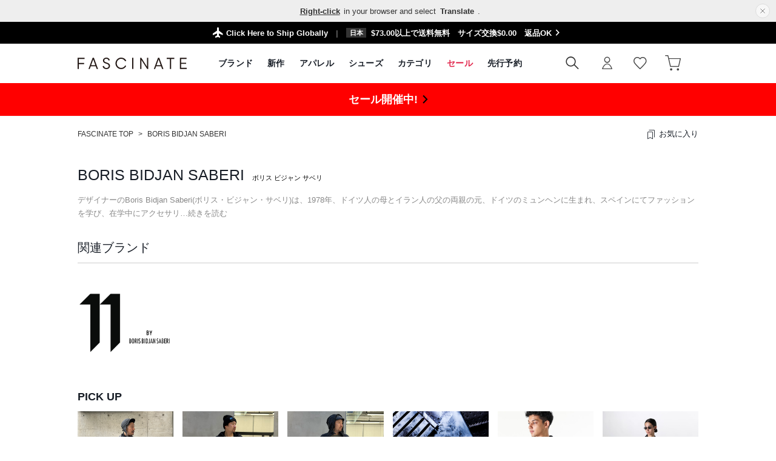

--- FILE ---
content_type: text/html;charset=UTF-8
request_url: https://fascinate-online.com/brand/boris-bidjan-saberi/
body_size: 413498
content:












<?xml version="1.0" encoding="UTF-8"?>
<!DOCTYPE html PUBLIC "-//W3C//DTD XHTML 1.0 Transitional//EN" "http://www.w3.org/TR/xhtml1/DTD/xhtml1-transitional.dtd">
<html xmlns="http://www.w3.org/1999/xhtml" xml:lang="ja" lang="ja">
<head>


  









<link id="GEPIStyles" rel="stylesheet" href="https://gepi.global-e.com/includes/css/1727">

<script>
/** Global-e Javascriptの読み込みはなるべく遅延させるため、readyイベント時に実行 */
document.addEventListener('DOMContentLoaded', function() {
  /** Load Bespoke Global-e Module Javascript */
  var s = document.createElement('script');
  s.type = 'text/javascript';
  s.async = true;
  s.src = 'https://gepi.global-e.com/includes/js/1727';
  document.getElementsByTagName('head')[0].appendChild(s);
});

/** Global-eイベントリスナの定義 */
var glegem = glegem || function() {
  ((window["glegem"] = window["glegem"] || {q:[]}).q = window["glegem"].q || []).push(arguments);
};
glegem("OnWelcomePopupClosed", function(result){
  var deliveryCountry = document.getElementById('deliveryCountry');
  if (!deliveryCountry || !deliveryCountry.value) {
    location.reload();
  }
});

/** Public Function */
var locondo = locondo || {};
locondo.globale = {};

/**
 * 日本円以外の表示の場合、Global-eのカート情報をリロードする.
 * リロードすることにより、画面上のカートの合計金額等が動的に更新できる
 */
locondo.globale.reloadCart = function() {
  var deliveryCountry = document.getElementById('deliveryCountry');
  if (typeof GEM !== 'undefined' && deliveryCountry && deliveryCountry.value !== 'JP') {
    GEM.ExternalMethodsComponent.ReloadCart();
  }
};
</script>
  
  <link href="https://media.aws.locondo.jp/_assets/css/displayImportDutiesText.css?rev=e6bf53521b5f62494721bef1e44410d3a098fbd3_1768887406_491363" rel="stylesheet" />













  
    <link rel="canonical" href="https://fascinate-online.com/brand/boris-bidjan-saberi/">
    <!-- hreflang -->
    








    
      
      
      
        
        
          
          
          
            
            
              
            
          
        
      
      <link rel="alternate" hreflang="ja" href="https://fascinate-online.com/brand/boris-bidjan-saberi/" />
      <link rel="alternate" hreflang="en" href="https://fascinate-online.com/en/brand/boris-bidjan-saberi/" />
      <link rel="alternate" hreflang="x-default" href="https://fascinate-online.com/en/brand/boris-bidjan-saberi/" />
    
  
  <meta http-equiv="Content-Type" content="text/html; charset=utf-8" />
  <meta name="format-detection" content="telephone=no" />
  <meta name="google-site-verification" content="xNqoSzIfdQM8WInSZHy0ni4SuyWDmRODBhTF4sUhLfY" />
  <meta http-equiv="X-UA-Compatible" content="IE=edge" />
  <meta name="keywords" content="BORIS BIDJAN SABERI,ボリス ビジャン サベリ" />
  <link rel="icon" href="https://media.aws.locondo.jp/fascinatestatic/common/img/favicon.ico?rev=e6bf53521b5f62494721bef1e44410d3a098fbd3_1768887406_491363" type="image/x-icon" />
  <link rel="shortcut icon" href="https://media.aws.locondo.jp/fascinatestatic/common/img/favicon.ico?rev=e6bf53521b5f62494721bef1e44410d3a098fbd3_1768887406_491363" type="image/x-icon" />
  <link rel="index" title="FASCINATE" href="https://fascinate-online.com" />
  <title>ボリス ビジャン サベリ BORIS BIDJAN SABERI 通販 - 大阪 心斎橋 / 京都 -FASCINATE</title>
  
    
    
      <meta name="description" content="ボリス ビジャン サベリ BORIS BIDJAN SABERIの正規取扱店FASCINATEの公式通販サイト。大阪心斎橋、京都河原町店でもご覧頂けます。最短当日発送。10,000円以上送料無料でお届け。" />
    
  
  <meta name="robots" content="INDEX,FOLLOW" />
 
  <!-- OGP -->
  








<meta property="og:type" content="website" />



  
  
    <meta property="og:url" content="https://fascinate-online.com" />
  




  
  
    <meta property="og:title" content="ボリス ビジャン サベリ BORIS BIDJAN SABERI 通販 - 大阪 心斎橋 / 京都 | FASCINATE" />
  




  
  
  
      
        
        
          <meta property="og:image" content="https://media.aws.locondo.jp/fascinatestatic/common/img/ogp_image.jpg?rev=e6bf53521b5f62494721bef1e44410d3a098fbd3_1768887406_491363"/>
        
      
      
        
        
          <meta property="og:image:secure_url" content="https://media.aws.locondo.jp/fascinatestatic/common/img/ogp_image.jpg?rev=e6bf53521b5f62494721bef1e44410d3a098fbd3_1768887406_491363" />
        
      
  




  
  
    <meta property="og:description" content="ボリス ビジャン サベリ BORIS BIDJAN SABERIの正規取扱店FASCINATEの公式通販サイト。大阪心斎橋、京都河原町店でもご覧頂けます。最短当日発送。10,000円以上送料無料でお届け。" />
  






<meta property="og:locale:alternate" content="ja_JP" />
<meta property="og:locale:alternate" content="en_US" />


<meta property="og:site_name" content="FASCINATE" />

<input type="hidden" id="displayMode" value="pc">
 
  <!-- criteo -->
  








<!-- common/common/tracking/criteo-hasheEmail.jsp -->
<script>
  var displayModeEl = document.getElementById('displayMode');
  var cst = (displayModeEl && displayModeEl.value === 'pc') ? 'd' : 'm';
  var che = '';
  var criteoHashedEmailSha256 = '';

  
  
</script>


<script
  src="https://ajax.googleapis.com/ajax/libs/jquery/3.7.1/jquery.min.js"
  integrity="sha256-/JqT3SQfawRcv/BIHPThkBvs0OEvtFFmqPF/lYI/Cxo=" crossorigin="anonymous"></script>
<script src="https://cdn.jsdelivr.net/npm/jquery-validation@1.20.1/dist/jquery.validate.min.js" integrity="sha256-0xVRcEF27BnewkTwGDpseENfeitZEOsQAVSlDc7PgG0=" crossorigin="anonymous"></script>


<script
  src="https://cdnjs.cloudflare.com/ajax/libs/handlebars.js/4.7.8/handlebars.min.js"
  integrity="sha512-E1dSFxg+wsfJ4HKjutk/WaCzK7S2wv1POn1RRPGh8ZK+ag9l244Vqxji3r6wgz9YBf6+vhQEYJZpSjqWFPg9gg==" crossorigin="anonymous" referrerpolicy="no-referrer"></script>

<script defer type="text/javascript" src="/resources/js/handlebars-templates/handlebars-templates.js?rev=e6bf53521b5f62494721bef1e44410d3a098fbd3_1768887406_491363"></script>
<!-- just-handlebars-helpers -->
<script type="text/javascript" src="https://media.aws.locondo.jp/_assets/js/libs/just-handlebars-helpers@1.0.19/dist/h.no-moment.js?rev=e6bf53521b5f62494721bef1e44410d3a098fbd3_1768887406_491363"></script>
<script type="text/javascript">
  // Register just-handlebars-helpers with handlebars
  H.registerHelpers(Handlebars);
  
  // レビュー小数点切り上げ
  Handlebars.registerHelper('distanceFixed', function(distance) {
    return Number(distance.toFixed(1));
  });
</script>
<!-- affiliate -->
<script defer type="text/javascript" src='/resources/js/affiliate/click.js?rev=e6bf53521b5f62494721bef1e44410d3a098fbd3_1768887406_491363'></script>
<!-- 共通css -->
<link href="https://media.aws.locondo.jp/_assets/css/_vars.css?rev=e6bf53521b5f62494721bef1e44410d3a098fbd3_1768887406_491363" rel="stylesheet">
<link href="https://media.aws.locondo.jp/_assets/css/campaignGroup.css?rev=e6bf53521b5f62494721bef1e44410d3a098fbd3_1768887406_491363" rel="stylesheet">

<link href="https://media.aws.locondo.jp/_assets/js/libs/uikit/css/uikit-locondo.css?rev=e6bf53521b5f62494721bef1e44410d3a098fbd3_1768887406_491363" rel="stylesheet">
<script 
  src="https://cdn.jsdelivr.net/npm/uikit@3.11.1/dist/js/uikit.min.js"
  integrity="sha256-ZOFigV5yX4v9o+n9usKotr5fl9TV4T5JizfqhsXTAPY=" crossorigin="anonymous"></script>
<script
  src="https://cdn.jsdelivr.net/npm/uikit@3.21.4/dist/js/uikit-icons.min.js"
  integrity="sha256-XID2iJmvBVrsn3pKfMiZzX0n10U1jb4TxB2dA9tVSuc=" crossorigin="anonymous"></script>


<link rel="stylesheet" href="https://cdnjs.cloudflare.com/ajax/libs/awesomplete/1.1.5/awesomplete.css" >
<script src="https://cdnjs.cloudflare.com/ajax/libs/awesomplete/1.1.5/awesomplete.min.js"></script>

<!-- Google Material Icon Font , flag-icons -->
<link href="https://fonts.googleapis.com/css2?family=Material+Symbols+Outlined:opsz,wght,FILL,GRAD@20..48,100..700,0..1,-50..200" rel="stylesheet" />
<link href="https://media.aws.locondo.jp/_assets/js/libs/flag-icons/css/flag-icons.min.css?rev=e6bf53521b5f62494721bef1e44410d3a098fbd3_1768887406_491363" rel="stylesheet" />

<script type="text/javascript" src="/resources/js/dayjs/dayjs.min.js?rev=e6bf53521b5f62494721bef1e44410d3a098fbd3_1768887406_491363"></script>
<script type="text/javascript" src="/resources/js/dayjs/ja.js?rev=e6bf53521b5f62494721bef1e44410d3a098fbd3_1768887406_491363"></script>


<script defer type="text/javascript" src='/resources/js/common/jquery.notification-badge.js?rev=e6bf53521b5f62494721bef1e44410d3a098fbd3_1768887406_491363'></script>


<script type="text/javascript" src="https://media.aws.locondo.jp/_assets/js/fnLoading.js?rev=e6bf53521b5f62494721bef1e44410d3a098fbd3_1768887406_491363"></script>


<script type="text/javascript" src="https://media.aws.locondo.jp/_assets/js/handlebars_helper_imageRatio.js?rev=e6bf53521b5f62494721bef1e44410d3a098fbd3_1768887406_491363"></script>

<script type="module" src="https://media.aws.locondo.jp/contents/js/app/modal_notification_inApp.js?rev=e6bf53521b5f62494721bef1e44410d3a098fbd3_1768887406_491363"></script>
<link href="https://media.aws.locondo.jp/contents/css/app/modal_notification_inApp.css?rev=e6bf53521b5f62494721bef1e44410d3a098fbd3_1768887406_491363" rel="stylesheet">



  
  <!-- gtm -->
  









<!-- Google Tag Manager -->
<script>
  (function(w, d, s, l, i) {
    w[l] = w[l] || [];
    w[l].push({
      'gtm.start' : new Date().getTime(),
      event : 'gtm.js'
    });
    var f = d.getElementsByTagName(s)[0], j = d.createElement(s), dl = l != 'dataLayer' ? '&l=' + l : '';
    j.async = true;
    j.src = '//www.googletagmanager.com/gtm.js?id=' + i + dl;
    f.parentNode.insertBefore(j, f);
  })(window, document, 'script', 'dataLayer', 'GTM-P4472ZXB');
</script>
<!-- End Google Tag Manager --> 






  <!-- /gtm -->
  <!-- locondo tracking -->
  










<script type="text/javascript">
  var __ti = '531f021b-2701-4736-a1dd-13e19fd600fd';
  var __vi = '531f021b-2701-4736-a1dd-13e19fd600fd';
  var __dm = 'pc';
  var __he = '';
  var __cc = '';
  var __si = 'fascinate';
  var __ts = '20260120205517';
  var __tu = 'https://analysis.aws.locondo.jp/tracking';
  var __rf = document.referrer;
  var __hf = document.location.href;
  var __pt = document.location.href.split('?')[0];
  var __pl = navigator.platform;
  
  // SHOPOP トラッキングAPI URL
  var __shopopTrackingImageApiUrl = 'https://analysis.aws.locondo.jp/shopop/tracking';
  // 商品動画 トラッキングAPI URL
  var __commodityVideoTrackingApiUrl = 'https://analysis.aws.locondo.jp/commodity-video/tracking';
</script>
<script type="text/javascript" src='/resources/js/analysis/tracker.js?rev=e6bf53521b5f62494721bef1e44410d3a098fbd3_1768887406_491363' defer></script>


  <script type="text/javascript" src="/resources/js/commodity/commodity-video-tracker.js?rev=e6bf53521b5f62494721bef1e44410d3a098fbd3_1768887406_491363"></script>

<input type="hidden" name="trackCommodityVideo" value="true">
  <!-- /locondo tracking -->


</head>
<body class="site_fascinate">






  <!-- gtm -->
  









<!-- Google Tag Manager -->
<noscript>
  <iframe src="https://www.googletagmanager.com/ns.html?id=GTM-P4472ZXB"
    height="0" width="0" style="display: none; visibility: hidden"></iframe>
</noscript>
<!-- End Google Tag Manager -->




  <!-- /gtm -->
  


<input type="hidden" id="baseUrl" value='/'/>
<input type="hidden" id="api_url_base" value='https://api.fascinate-online.com'>
<input type="hidden" id="contextPath" value="" />

<input type="hidden" id="url_base" value="/">
<input type="hidden" id="image_url_base" value="https://sc3.locondo.jp/contents/">
<input type="hidden" id="css_url_base"   value="https://media.aws.locondo.jp/contents/">

<input type="hidden" id="__locoad_tracking_url_base" value="https://analysis.aws.locondo.jp/locoad">




  
  
    <input type="hidden" id="commercialtypeNumber" value="0,2,3"/>
  
  
  














  <input type="hidden" id="siteLanguage" value="ja" />




<script src="https://cdn.jsdelivr.net/npm/i18next@23.7.6/i18next.min.js"></script>
<script>
i18next.init({
  lng: $('#siteLanguage')[0] ? $('#siteLanguage').val() : 'ja',
  ns: 'default',
  debug: false,
});
</script>
<script defer type="text/javascript" src="/resources/js/i18n-message/default-msg-ja.js?rev=e6bf53521b5f62494721bef1e44410d3a098fbd3_1768887406_491363"></script>
<script defer type="text/javascript" src="/resources/js/i18n-message/default-msg-en.js?rev=e6bf53521b5f62494721bef1e44410d3a098fbd3_1768887406_491363"></script>
<script defer type="text/javascript" src="https://media.aws.locondo.jp/_assets/js/i18n-message/assets-msg-ja.js?rev=e6bf53521b5f62494721bef1e44410d3a098fbd3_1768887406_491363"></script>
<script defer type="text/javascript" src="https://media.aws.locondo.jp/_assets/js/i18n-message/assets-msg-en.js?rev=e6bf53521b5f62494721bef1e44410d3a098fbd3_1768887406_491363"></script>



<script>
function wrapI18nUrl(url) {
  if (!$('#siteLanguage')[0]) {
    // 言語設定なし
    return url;
  }
  
  const lang = $('#siteLanguage').val();
  const languages = ['ja', 'en'];
  if (!url || !url.startsWith('/') || languages.some(l => url.startsWith('/' + l + '/'))) {
    // URL引数なし or URLがルートパス指定以外 or URLに言語設定が行われている
    return url;
  }

  // それぞれの言語のURLパスをセット
  switch (lang) {
  case 'ja':
    // 日本語の場合は、URLの操作を行わない
    return url;
  case 'en':
    return '/en' + url;
  default:
    return url;
  }
} 

$.ajaxPrefilter(function (option) {
  option.url = wrapI18nUrl(option.url);
});  
</script>


  
  
  
    











<!--ShopCode-->
<input type="hidden" id="shopCode" name="shopCode" value="SFAS1662D">

<link rel="stylesheet" type="text/css" href="https://media.aws.locondo.jp/_assets/css/pc/common-base.css?rev=e6bf53521b5f62494721bef1e44410d3a098fbd3_1768887406_491363" media="all" charset="UTF-8" />
<link rel="stylesheet" type="text/css" href="https://media.aws.locondo.jp/_assets/css/pc/common-footer.css?rev=e6bf53521b5f62494721bef1e44410d3a098fbd3_1768887406_491363" media="all" charset="UTF-8" />
<link rel="stylesheet" type="text/css" href="https://media.aws.locondo.jp/_assets/css/pc/common-header-koichi.css?rev=e6bf53521b5f62494721bef1e44410d3a098fbd3_1768887406_491363" media="all" charset="UTF-8" />
<link rel="stylesheet" type="text/css" href="https://media.aws.locondo.jp/_assets/css/pc/common-boem_style.css?rev=e6bf53521b5f62494721bef1e44410d3a098fbd3_1768887406_491363" media="all" charset="UTF-8" />
<link rel="stylesheet" type="text/css" href="https://media.aws.locondo.jp/_assets/css/style_father.css?rev=e6bf53521b5f62494721bef1e44410d3a098fbd3_1768887406_491363" media="all" charset="UTF-8" />
<link href="https://fonts.googleapis.com/css?family=Lato" rel="stylesheet">


  <link rel="stylesheet" type="text/css" href="https://media.aws.locondo.jp/_assets/css/pc/common-switching.css?rev=e6bf53521b5f62494721bef1e44410d3a098fbd3_1768887406_491363" media="all" charset="UTF-8" />



<link rel="stylesheet" type="text/css" href="https://media.aws.locondo.jp/fascinatestatic/common/css/pc/fascinate_common-style.css?rev=e6bf53521b5f62494721bef1e44410d3a098fbd3_1768887406_491363" media="all" charset="UTF-8" />
<link rel="stylesheet" type="text/css" href="https://media.aws.locondo.jp/fascinatestatic/common/css/pc/fascinate_common-style_update.css?rev=e6bf53521b5f62494721bef1e44410d3a098fbd3_1768887406_491363" media="all" charset="UTF-8" />

<script type="text/javascript" src="https://media.aws.locondo.jp/_assets/js/pc/common.js?rev=e6bf53521b5f62494721bef1e44410d3a098fbd3_1768887406_491363" charset="UTF-8"></script>


<script src="https://media.aws.locondo.jp/_assets/js/libs/lazyload/lazyload.min.js?rev=e6bf53521b5f62494721bef1e44410d3a098fbd3_1768887406_491363"></script>
<script src="https://media.aws.locondo.jp/_assets/js/libs/lazyload/lazyload.instance.js?rev=e6bf53521b5f62494721bef1e44410d3a098fbd3_1768887406_491363"></script>
<link rel="stylesheet" type="text/css" href="https://media.aws.locondo.jp/_assets/js/libs/lazyload/lazyload.css?rev=e6bf53521b5f62494721bef1e44410d3a098fbd3_1768887406_491363" />



<script type="text/javascript" src="https://media.aws.locondo.jp/_assets/js/libs/Remodal/remodal.js?rev=e6bf53521b5f62494721bef1e44410d3a098fbd3_1768887406_491363"></script>
<link rel="stylesheet" type="text/css" href="https://media.aws.locondo.jp/_assets/js/libs/Remodal/remodal-default-theme.css?rev=e6bf53521b5f62494721bef1e44410d3a098fbd3_1768887406_491363" media="all" charset="UTF-8" />
<link rel="stylesheet" type="text/css" href="https://media.aws.locondo.jp/_assets/js/libs/Remodal/remodal.css?rev=e6bf53521b5f62494721bef1e44410d3a098fbd3_1768887406_491363" media="all" charset="UTF-8" />

<link rel="stylesheet" href="https://cdnjs.cloudflare.com/ajax/libs/slick-carousel/1.8.1/slick.min.css" />
<link rel="stylesheet" href="https://cdnjs.cloudflare.com/ajax/libs/slick-carousel/1.8.1/slick-theme.min.css" />
<script src="https://cdnjs.cloudflare.com/ajax/libs/slick-carousel/1.8.1/slick.min.js"></script>

<link rel="stylesheet" href="https://media.aws.locondo.jp/_assets/js/libs/tippy/light.css?rev=e6bf53521b5f62494721bef1e44410d3a098fbd3_1768887406_491363" />
<script src="https://media.aws.locondo.jp/_assets/js/libs/tippy/popper.min.js?rev=e6bf53521b5f62494721bef1e44410d3a098fbd3_1768887406_491363"></script>
<script src="https://media.aws.locondo.jp/_assets/js/libs/tippy/index.all.min.js?rev=e6bf53521b5f62494721bef1e44410d3a098fbd3_1768887406_491363"></script>


<script src="https://media.aws.locondo.jp/_assets/js/jquery.ranking.js?rev=e6bf53521b5f62494721bef1e44410d3a098fbd3_1768887406_491363"></script>
<script type="text/javascript" src="https://media.aws.locondo.jp/_assets/js/api-commodityranking.js?rev=e6bf53521b5f62494721bef1e44410d3a098fbd3_1768887406_491363"></script>


<script type="text/javascript" src='/resources/js/store.legacy.min.js?rev=e6bf53521b5f62494721bef1e44410d3a098fbd3_1768887406_491363'></script>
<script type="text/javascript" src='/resources/js/search/search-history.js?rev=e6bf53521b5f62494721bef1e44410d3a098fbd3_1768887406_491363'></script>


<script type="text/javascript" src='/resources/js/suggestSearch/sp-suggest2.js?rev=e6bf53521b5f62494721bef1e44410d3a098fbd3_1768887406_491363'></script>


<script src='/resources/js/js.cookie.js?rev=e6bf53521b5f62494721bef1e44410d3a098fbd3_1768887406_491363'></script>
<script type="text/javascript" src='/resources/js/commodity/commodity-history.js?rev=e6bf53521b5f62494721bef1e44410d3a098fbd3_1768887406_491363'></script>


<script defer type="text/javascript" src="https://media.aws.locondo.jp/_assets/js/api-headerInfo.js?rev=e6bf53521b5f62494721bef1e44410d3a098fbd3_1768887406_491363"></script>


<script defer type="text/javascript" src="https://media.aws.locondo.jp/fascinatestatic/common/js/fascinate_service_config.js?rev=e6bf53521b5f62494721bef1e44410d3a098fbd3_1768887406_491363"></script>
<script defer type="text/javascript" src="https://media.aws.locondo.jp/_assets/js/content-guide.js?rev=e6bf53521b5f62494721bef1e44410d3a098fbd3_1768887406_491363"></script>

<script defer type="text/javascript" src="https://media.aws.locondo.jp/fascinatestatic/common/js/fascinate_pc-common.js?rev=e6bf53521b5f62494721bef1e44410d3a098fbd3_1768887406_491363"></script>
<script defer type="text/javascript" src="https://media.aws.locondo.jp/fascinatestatic/common/js/fascinate_categoryList_brandList.js?rev=e6bf53521b5f62494721bef1e44410d3a098fbd3_1768887406_491363"></script>

<noscript>
  <div class="noscript">
    <div class="noscript-inner">
      <p>
        <strong>お使いのブラウザは、JavaScript機能が有効になっていません。</strong>
      </p>
      <p>このウェブサイトの機能をご利用される場合は、お使いのブラウザでJavaScriptを有効にしてください。</p>
    </div>
  </div>
</noscript>

<div id="header_top" class="pcHeader"> 
  <div id="header_ver5">

    <!-- サービス帯 -->
    
    
      <div class="header_info-service">
        <div class="header_info-service_changeCountry"><span>Click Here to Ship Globally</span></div>
        <a href="/contents/renewal/" class="header_info-service_link">
          <span class="a"><i>日本</i>¥10,000以上で送料無料　サイズ交換¥0　返品OK</span>
          <span class="b renewalInfo_ja"><i>日本</i>6/20 リニューアル&送料も値下げ</span>
        </a>      
      </div>
    

    
    <div id="headerInformation"></div>

    <!-- お知らせ欄 -->
    <div class="clearfix info-ld pc" id="info_box_bottom">
      
    </div>
    <!-- /お知らせ欄 -->

    <!-- section nav common -->
    <div id="nav_container_common">
      <div class="innerWrap">
        <!-- section siteCI -->
        <h1 class="siteLogo"><a href="/" title="FASCINATE">
          FASCINATE
        </a></h1>
        <ul class="header-nav">
          <li class="header-nav__list -brand" data-gtm-click="pcHeader_brand">
            <a href="/catalog/brand-list/">
              ブランド
              
            </a>
          </li>
          <li class="header-nav__list -new" data-gtm-click="pcHeader_new">
            <a href="/search/?alignmentSequence=news%20from%20date(text)%3Adescending">
              新作
              
            </a>
          </li>
          <li class="header-nav__list Dropdown -apparel" data-gtm-click="pcHeader_apparel">
            <a href="/category/apparel_m/">
              アパレル
              
            </a>
            <div class="drop">
              <div class="inner">
                <ul id="_js_gNav_cate_A"></ul>
                <script type="text/x-handlebars-template" id="template_gNav_cate_A">
                  {{#each this}}
                    {{#if (eq category.pc_col "1")}}
                      <li class="heading" data-item="{{category.code}}">
                        <a href="/category/{{category.code}}/">{{category.name}}
                          すべて
                          
                        </a>
                      </li>
                      {{#each category_child}}
                        <li data-item="{{code}}">
                          <a href="/category/{{code}}/">{{name}}</a>
                          {{#if category_grandchild}}
                            <div class="grandchild-wrap"><ul>
                              {{#each category_grandchild}}
                                <li data-item="{{code}}">
                                  <a href="/category/{{code}}/">{{name}}</a>
                                </li>
                              {{/each}}
                            </ul></div>
                          {{/if}}
                        </li>
                      {{/each}}
                    {{/if}}
                  {{/each}}
                </script>
              </div>
            </div>
          </li>
          <li class="header-nav__list Dropdown -shoes" data-gtm-click="pcHeader_shoes">
            <a href="/category/mens/">
              シューズ
              
            </a>
            <div class="drop">
              <div class="inner">
                <ul id="_js_gNav_cate_B"></ul>
                <script type="text/x-handlebars-template" id="template_gNav_cate_B">
                  {{#each this}}
                    {{#if (eq category.pc_col "2")}}
                      <li class="heading" data-item="{{category.code}}">
                        <a href="/category/{{category.code}}/">{{category.name}}
                          すべて
                          
                        </a>
                      </li>
                      {{#each category_child}}
                        <li data-item="{{code}}">
                          <a href="/category/{{code}}/">{{name}}</a>
                          {{#if category_grandchild}}
                            <div class="grandchild-wrap"><ul>
                              {{#each category_grandchild}}
                                <li data-item="{{code}}">
                                  <a href="/category/{{code}}/">{{name}}</a>
                                </li>
                              {{/each}}
                            </ul></div>
                          {{/if}}
                        </li>
                      {{/each}}
                    {{/if}}
                  {{/each}}
                </script>
              </div>
            </div>
          </li>
          <li class="header-nav__list Dropdown -category" data-gtm-click="pcHeader_category">
            <span>
              カテゴリ
              
            </span>
            <div class="drop">
              <div class="inner">
                <ul>
                  <li class="-new"><a href="/search/?alignmentSequence=news%20from%20date(text)%3Adescending">
                    すべての新作
                    
                  </a></li>
                  <li class="-sale"><a href="/search/?campaignType=1">
                    セール
                    
                  </a></li>
                </ul>
                <ul id="_js_gNav_cate_1"></ul>
                <ul id="_js_gNav_cate_2"></ul>
                <ul id="_js_gNav_cate_3"></ul>
                <ul id="_js_gNav_cate_4"></ul>
                <ul id="_js_gNav_cate_5"></ul>
                <script type="text/x-handlebars-template" id="template_gNav_cate_1">
                  {{#each this}}
                    {{#if (eq category.pc_col "1")}}
                      <li class="heading" data-item="{{category.code}}">
                        <a href="/category/{{category.code}}/">{{category.name}}</a>
                      </li>
                      {{#each category_child}}
                        <li data-item="{{code}}">
                          <a href="/category/{{code}}/">{{name}}</a>
                        </li>
                      {{/each}}
                    {{/if}}
                  {{/each}}
                </script>
                <script type="text/x-handlebars-template" id="template_gNav_cate_2">
                  {{#each this}}
                    {{#if (eq category.pc_col "2")}}
                      <li class="heading" data-item="{{category.code}}">
                        <a href="/category/{{category.code}}/">{{category.name}}</a>
                      </li>
                      {{#each category_child}}
                        <li data-item="{{code}}">
                          <a href="/category/{{code}}/">{{name}}</a>
                        </li>
                      {{/each}}
                    {{/if}}
                  {{/each}}
                </script>
                <script type="text/x-handlebars-template" id="template_gNav_cate_3">
                  {{#each this}}
                    {{#if (eq category.pc_col "3")}}
                      <li class="heading" data-item="{{category.code}}">
                        <a href="/category/{{category.code}}/">{{category.name}}</a>
                      </li>
                      {{#each category_child}}
                        <li data-item="{{code}}">
                          <a href="/category/{{code}}/">{{name}}</a>
                        </li>
                      {{/each}}
                    {{/if}}
                  {{/each}}
                </script>
                <script type="text/x-handlebars-template" id="template_gNav_cate_4">
                  {{#each this}}
                    {{#if (eq category.pc_col "4")}}
                      <li class="heading" data-item="{{category.code}}">
                        <a href="/category/{{category.code}}/">{{category.name}}</a>
                      </li>
                      {{#each category_child}}
                        <li data-item="{{code}}">
                          <a href="/category/{{code}}/">{{name}}</a>
                        </li>
                      {{/each}}
                    {{/if}}
                  {{/each}}
                </script>
                <script type="text/x-handlebars-template" id="template_gNav_cate_5">
                  {{#each this}}
                    {{#if (eq category.pc_col "5")}}
                      <li class="heading" data-item="{{category.code}}">
                        <a href="/category/{{category.code}}/">{{category.name}}</a>
                      </li>
                      {{#each category_child}}
                        <li data-item="{{code}}">
                          <a href="/category/{{code}}/">{{name}}</a>
                        </li>
                      {{/each}}
                    {{/if}}
                  {{/each}}
                </script>
              </div>
            </div>
          </li>
          <li class="header-nav__list fc-red" data-gtm-click="pcHeader_sale">
            <a href="/search/?campaignType=1">
              セール
              
            </a>
          </li>
          <li class="header-nav__list Dropdown -preorder" data-gtm-click="pcHeader_preorder">
            <a href="/search/?reservationFlag=3&alignmentSequence=news+from+date(text)%3Adescending">
              先行予約
              
            </a>
            <div class="drop">
              <div class="inner">
                <ul id="_js_gNav_preorder"></ul>
                <script>
                  $(function () {
                    var gNavPreorderCont = [];
                    $.ajax({
                      type: 'GET',
                      url: '/api/gNav_preorder_ja/jsonp',
                      
                      dataType: 'jsonp',
                      cache: false,
                      timeout: 10000,
                      jsonpCallback: 'gNavPreorderCallback'
                    }).then(function (json) {
                      function gNavPreorder() {
                        var len = json.length;
                        for (var i = 0; i < len; i++) {
                          var html
                            = '<li data-item="' + json[i].title + '">'
                            +   '<a href="' + $('#baseUrl').val() + json[i].url + '"">' + json[i].title + '</a>'
                            + '</li>';
                          gNavPreorderCont.push(html);
                          continue;
                        }
                        for (i = 0; i < gNavPreorderCont.length; i++) {
                          $("#_js_gNav_preorder").append(gNavPreorderCont[i]);
                        }
                      }
                      if ($('#_js_gNav_preorder').length) {
                        gNavPreorder();
                      }
                    })
                  });
                </script>
              </div>
            </div>
          </li>
        </ul>
        <div class="btnSearch" uk-toggle="target: #modalSearch" data-gtm-click="pcHeader_search"><i></i></div>
        <!-- section user info -->
        <ul id="nav_user" data-gtm-click="pcHeader_user">
          
          
            <li class="Dropdown center">
              <a href="/login/" id="user_login">
                ログイン
                
              </a>
              <div id="is_logout" class="drop">
                <ul>
                  <li id="btn_login"><a href="/login/">
                    ログイン
                    
                  </a></li>
                  <li id="btn_regi"><a href="/customer/customer-register/">
                    新規会員登録 (無料)
                    
                  </a></li>
                </ul>
              </div>
            </li>
            <li><a href="/mypage/favorite-list/" id="user_favorite" class="arr_none"></a></li>
          

          
          
          <li>
            <a href="/cart/?commercialType=0" id="user_cart">
              <div class="js-cartCount"></div>
            </a>
          </li>
          <li class="nav_switchCountry">
            <span data-ge-shippingswitcher-flag />
            
          </li>
        </ul>
      </div>
    </div>
    
  </div>

  <!-- お知らせ欄 -->
  <div class="clearfix info-ld pc" id="info_box_top">
    
      <div class="obi-bnr">
  <div class="inner">
    <a href="/search/?alignmentSearch=3" class="_ja">
      <p><b>セール開催中!</b></p>
    </a>
    <a href="/en/search/?alignmentSearch=3" class="_en">
      <p><b>SALE is now on!</b></p>
    </a>
  </div>
</div>
<style>
/* 文字色と背景色 */
.obi-bnr .inner>a {
  color:#000000 !important;
  background-color: #ff0000 !important;
}
/* <b>の色 */
.obi-bnr p>b {
  color: #ffffff !important;
}
</style>
    
  </div>
  <!-- 仮注文がある時に表示 -->
  <div class="caution-phantomOrder" id="caution-phantomOrder"></div>

</div><!-- /header -->

<!-- 検索モーダル -->
<div id="modalSearch" class="modalSearch uk-modal-full modal-search-detail" uk-modal="container: false" data-gtm-click="pcHeader_modalSearch">
  <div class="uk-modal-dialog">
    <div class="search_box_wrap">
      <form id="search_mini_form" action="/search/" method="get">
        <input type="hidden" name="fromid" value="search_mini_form">
        <div class="search_box">
          <div class="form-container lc-search">
            <input id="searchText2" name="searchWord" class="lc-search__word" type="text" 
            placeholder="カテゴリ、商品名で探す"
            
            value="" utocomplete="off">
          </div>
          <div class="lc-search__btn"><button class="icon-A04-search"></button></div>
        </div>
      </form>
    </div>
    <button class="uk-modal-close-full" type="button" uk-close></button>
    <div id="suggest2">
      <div id="output_suggestA2" class="output_suggest" data-gtm-click="pcHeader_suggest_word"></div>
      <div id="output_suggestB2" class="output_suggest" data-gtm-click="pcHeader_suggest_commodity"></div>
      <!-- output_suggestA2 en 関連アイテムテンプレート -->
      <script id="suggestWord_en" type="text/x-handlebars-template">
        <ul class="suggestList">
          {{#if shop.length}}
            {{#each shop}}
              <li data-type="shop">
                {{#if commercial_type_param.length}}
                  <a href="/in-shop/{{shop_code}}/?commercialType={{commercial_type_param}}">
                {{else}}
                  <a href="/in-shop/{{shop_code}}/">
                {{/if}}
                  <div class="word">{{site_shop_name}}</div>
                  {{#if (eq shop_type '1')}}
                    <div class="type">Buyer<i uk-icon="chevron-right"></i></div>
                  {{else}}
                    <div class="type">Shop<i uk-icon="chevron-right"></i></div>
                  {{/if}}
                </a>
              </li>
            {{/each}}
          {{/if}}
          {{#if brand.length}}
            {{#each brand}}
              <li data-type="brand">
                {{#if commercial_type_param.length}}
                  <a href="/search/?searchBrand={{brand_name_double_encoded}}&commercialType={{commercial_type_param}}">
                {{else}}
                  <a href="/search/?searchBrand={{brand_name_double_encoded}}">
                {{/if}}
                  <div class="word">{{brand_name}}</div>
                  <div class="type">Brand<i uk-icon="chevron-right"></i></div>
                </a>
              </li>
            {{/each}}
          {{/if}}
          {{#if brand_category.length}}
            {{#each brand_category}}
              <li data-type="brandCategory">
                {{#if commercial_type_param.length}}
                  <a href="/search/?searchBrand={{brand_name_double_encoded}}&searchCategory={{category_code}}&commercialType={{commercial_type_param}}">
                {{else}}
                  <a href="/search/?searchBrand={{brand_name_double_encoded}}&searchCategory={{category_code}}">
                {{/if}}
                  <div class="word">{{brand_name}} {{category_name_suggest}}</div>
                  <div class="type">Category<i uk-icon="chevron-right"></i></div>
                </a>
              </li>
            {{/each}}
          {{/if}}
          {{#if category.length}}
            {{#each category}}
              <li data-type="category">
                {{#if commercial_type_param.length}}
                  <a href="/search/?searchCategory={{category_code}}&commercialType={{commercial_type_param}}">
                {{else}}
                  <a href="/search/?searchCategory={{category_code}}">
                {{/if}}
                  <div class="word">{{category_name_suggest}}</div>
                  <div class="type">Category<i uk-icon="chevron-right"></i></div>
                </a>
              </li>
            {{/each}}
          {{/if}}
          {{#if hotword.length}}
            {{#each hotword}}
              <li data-type="hotword">
                {{#if commercial_type_param.length}}
                  <a href="/search/?searchWord={{hotword}}&commercialType={{commercial_type_param}}">
                {{else}}
                  <a href="/search/?searchWord={{hotword}}">
                {{/if}}
                  <div class="word">{{hotword}}</div>
                  <div class="type">FreeWord<i uk-icon="chevron-right"></i></div>
                </a>
              </li>
            {{/each}}
          {{/if}}
        </ul>
      </script>
      <!-- output_suggestB2 関連アイテムテンプレート -->
      <script id="SuggestCommodities" type="text/x-handlebars-template">
        {{#if Commodities}}
          <h4 class="itemSuggestTitle">
            関連アイテム
            
          </h4>
          <ul class="SuggestCommoditiesList">
            {{#each Commodities}}
            <li><a href="/{{url}}"><span><img src="{{image}}"></span><span>{{name}}</span></a></li>
            {{/each}}
          </ul>
        {{/if}}
      </script>
      <div id="search_container-searchHistory2" data-gtm-click="pcHeader_searchHistory">
        <h4>
          検索履歴
          
        </h4>
        <ul id="search_container-searchHistoryList2" class="indexList">
          <li class="text-noContent">
            検索履歴はありません
            
          </li>
        </ul>
        
        <script type="text/x-handlebars-template" id="pcHeader_searchHistory_template">
          {{#each this}}
            <li class="indexItem">
              <a href="{{url}}">
                <div class="indexItemContent" data-title-localStorage="{{title}}">
                  <div class="indexItemHeading lc-u-text-ellipsis lc-u-displayBlock">{{title}}</div>
                </div>
              </a>
              <span class="deleteHistoryList"></span>
            </li>
          {{/each}}
        </script>
        
        <script>
          $(function() {
            var values = getSearchHistories();
            var newValues = values.slice(0, 10);
            var template = Handlebars.compile($('#pcHeader_searchHistory_template').html());
            if (values[0]) {
              $('#search_container-searchHistoryList2').html(template(newValues));
            }
          });
        </script>
        
        <script>
          $(document).on('click', '#search_container-searchHistoryList2 .deleteHistoryList', function () {
            // storageから削除
            var removeItem = $(this).parents('.indexItem');
            var removeItemTitle = $(removeItem).find('.indexItemContent').attr('data-title-localstorage');
            removeSearchHistory(removeItemTitle);
            // 表示されているリスト削除
            $(removeItem).fadeOut(300, function () {
              $(this).remove();
            });
          });
        </script>
      </div>
    </div>
  </div>
  
  <script>
    UIkit.util.on('#modalSearch', 'beforeshow', function () {
      suggestDist2();
    });
  </script>
</div>












<!--CustomerCode-->


<script>
  const gaCustomerCode = $('#gaCustomerCode').val();
  const gaCustomerGroupId = $('#gaCustomerGroupId').val();
  const gaBoemCustomerNo = $('#gaBoemCustomerNo').val();
  const canPushGA = (gaCustomerCode !== '' && gaCustomerCode !== undefined) ? true : false; 

  if(canPushGA) {
    const userData = {
    login_id: gaCustomerCode,
    
    user_status: gaCustomerGroupId
    };
    window.dataLayer = window.dataLayer || [];
    window.dataLayer.push(userData);
  }
</script>






<input type="hidden" id="siteName" value="FASCINATE">









<!-- common/templates/header-config.jsp -->
<input type="hidden" id="siteDomain" value="fascinate-online.com">
<input type="hidden" id="siteTitle" value="FASCINATE">
<input type="hidden" id="schema" value="fascinate">
<input type="hidden" id="isOneBrand" value="false">
<input type="hidden" id="isConvertable" value="">
<input type="hidden" id="convertReturnMethod" value="">
<input type="hidden" id="convertRequestDeadlineDays" value="">
<input type="hidden" id="properIsReturnable" value="">
<input type="hidden" id="saleIsReturnable" value="">
<input type="hidden" id="returnReturnMethod" value="">
<input type="hidden" id="properReturnFee" value="">
<input type="hidden" id="saleReturnFee" value="">
<input type="hidden" id="returnRequestDeadlineDays" value="">
<input type="hidden" id="giftService" value="false">
<input type="hidden" id="hasDeluxeGift" value="false">
<input type="hidden" id="giftCost" value="">
<input type="hidden" id="tagcutCost" value="">
<input type="hidden" id="deluxeCost" value="">
<input type="hidden" id="pointService" value="true">
<input type="hidden" id="pointRate" value="0.0">
<input type="hidden" id="pointPeriod" value="6">
<input type="hidden" id="pointGivenDaysAfterShipping" value="">
<input type="hidden" id="reviewService" value="false">
<input type="hidden" id="reviewPointService" value="false">
<input type="hidden" id="useReviewLot" value="false">
<input type="hidden" id="reviewPointRate" value="">
<input type="hidden" id="deliveryChargePost" value="">
<input type="hidden" id="deliveryChargeLate" value="">
<input type="hidden" id="deliveryChargeDate" value="">
<input type="hidden" id="deliveryChargeFast" value="">
<input type="hidden" id="deliveryChargeExpress" value="">
<input type="hidden" id="expressDeliveryCommission" value="">
<input type="hidden" id="freeShippingAmount" value="10000">
<input type="hidden" id="commissionCod" value="">
<input type="hidden" id="commissionCard" value="">
<input type="hidden" id="commissionCvs" value="">
<input type="hidden" id="commissionPayeasy" value="">
<input type="hidden" id="commissionPaypay" value="">
<input type="hidden" id="commissionDocomo" value="">
<input type="hidden" id="commissionAu" value="">
<input type="hidden" id="commissionSoftBank" value="">
<input type="hidden" id="commissionYamato" value="">
<input type="hidden" id="isPrepaidSite" value="">
<input type="hidden" id="hasCustomerGroup" value="true">

<input type="hidden" id="customerGroupTotalEndIntervalDays" value="">
<input type="hidden" id="customerGroupRangePeriod" value="">
<input type="hidden" id="returnConvertReviewable" value="false">
<input type="hidden" id="amazonPayOption" value="">
<input type="hidden" id="enableGlobalOrder" value="true">
<input type="hidden" id="enableMultiLanguage" value="true">
<input type="hidden" id="isBackOrder" value="false">
<input type="hidden" id="useSmari" value="">


  






























<!-- pc/search/search-top-area.jsp -->
<link rel="stylesheet" href="https://media.aws.locondo.jp/_assets/css/pc/content-catalog-koichi.css?rev=e6bf53521b5f62494721bef1e44410d3a098fbd3_1768887406_491363" />

<script type="text/javascript" src="/resources/js/i18n-message/search-msg-ja.js?rev=e6bf53521b5f62494721bef1e44410d3a098fbd3_1768887406_491363"></script>
<script type="text/javascript" src="/resources/js/i18n-message/search-msg-en.js?rev=e6bf53521b5f62494721bef1e44410d3a098fbd3_1768887406_491363"></script>
<script type="text/javascript" src="/resources/js/search/jquery.search-boem.js?rev=e6bf53521b5f62494721bef1e44410d3a098fbd3_1768887406_491363"></script>
<script type="text/javascript" src="/resources/js/History.js?rev=e6bf53521b5f62494721bef1e44410d3a098fbd3_1768887406_491363"></script>

  <script type="text/javascript" src="https://media.aws.locondo.jp/_assets/js/pc/pc-search-koichi.js?rev=e6bf53521b5f62494721bef1e44410d3a098fbd3_1768887406_491363"></script>




<input id="searchHistoryTitle" type="hidden" value='BORIS BIDJAN SABERI'>


<script type="text/javascript" src="/resources/js/common/jquery.mysize-common.js?rev=e6bf53521b5f62494721bef1e44410d3a098fbd3_1768887406_491363"></script>
<script type="text/javascript" src="/resources/js/search/jquery.mysize-search.js?rev=e6bf53521b5f62494721bef1e44410d3a098fbd3_1768887406_491363"></script>
<script defer type="text/javascript" src="/resources/js/search/jquery.mysize-purchase-history.js?rev=e6bf53521b5f62494721bef1e44410d3a098fbd3_1768887406_491363"></script>
<input type="hidden" id="shoesCategorySelected" value='false'>


<div class="catalogPage">

  
  <script type="text/javascript" src="/resources/js/brand/mybrand.js?rev=e6bf53521b5f62494721bef1e44410d3a098fbd3_1768887406_491363"></script>
  
    
      
      <style>.trgMute{display: none !important;}</style>
    
    
  

  
  <link rel="stylesheet" href="https://media.aws.locondo.jp/_assets/js/libs/noUiSlider/nouislider.min.css?rev=e6bf53521b5f62494721bef1e44410d3a098fbd3_1768887406_491363" />
  <script src="https://media.aws.locondo.jp/_assets/js/libs/noUiSlider/nouislider.min.js?rev=e6bf53521b5f62494721bef1e44410d3a098fbd3_1768887406_491363"></script>
  <script src="https://media.aws.locondo.jp/_assets/js/libs/noUiSlider/wNumb.js?rev=e6bf53521b5f62494721bef1e44410d3a098fbd3_1768887406_491363"></script>
  <script src="/resources/js/search/search-slider.js?rev=e6bf53521b5f62494721bef1e44410d3a098fbd3_1768887406_491363"></script>

  
  <script src="https://cdnjs.cloudflare.com/ajax/libs/gsap/3.6.1/gsap.min.js"></script>
  <script src="https://cdnjs.cloudflare.com/ajax/libs/gsap/3.6.1/ScrollTrigger.min.js"></script>

  

  
  
  
  <input type="hidden" id="catalogParam" value="">

  <!-- breadcrumbs -->
  <div class="breadcrumbs catalog_breadcrumbs">
    <ul class="clearfix">
      
        
        
          <li><a href="/">ホーム</a></li>
        
      
      
        
          <li>&gt; <a href='/brand/boris-bidjan-saberi/?commercialType=0|2|3'>
              BORIS BIDJAN SABERI
              
            </a>
          </li>

          
            <li class="brandDivBtn">
              
              
                <input id="searchBrandName" type="hidden" value='BORIS BIDJAN SABERI'>
                <div class="lc-flexBox lc-flexBox--middle">
                  <div class="favoriteBrand-btn">
                    <button style="display: none;" class="favoriteBrand-btn-login" onclick="$('.favoritebrand_result').fadeIn('fast');">
                      <span>お気に入り</span>
                      
                    </button>
                    <button style="display: none;" class="favoriteBrand-btn-add"   onclick="updateMybrand({favorite: true});">
                      <span>お気に入り</span>
                      
                    </button>
                    <button style="display: none;" class="favoriteBrand-btn-del"   onclick="updateMybrand({favorite: false});">
                      <span>登録済み</span>
                      
                    </button>
                  </div>
                  
                    
                    
                  
                </div>
              
              
              
              <div class="favoritebrand_result favoritebrand_alert_container favoritebrand_inner_left" style="display: none;">
                <div class="favoritebrand_alert_inner">
                  
                    <h4>お気に入りに追加するためには<br><a href='/mybrand/add-favorite-brand?brandName=BORIS%20BIDJAN%20SABERI&commercialType=0|2|3'>ログイン</a>が必要です。</h4>
                  
                  
                  
                    <p>お気に入りブランドは以下の場合にメールでご連絡します。</p>
                    <ul>
                      <li>・セールが始まった場合</li>
                      <li>・新着アイテムが入荷された場合</li>
                    </ul>
                  
                  
                </div>
                <p class="favoritebrand_alert_btn"><a href='/mybrand/add-favorite-brand?brandName=BORIS%20BIDJAN%20SABERI&commercialType=0|2|3'>
                  ログイン
                  
                  </a></p>
                <p class="favoritebrand_alert_close"><a href="javascript:void(0);" onclick="javascript:$('.favoritebrand_result').fadeOut('fast');return false;">
                  閉じる
                  
                  </a></p>
              </div>
              
            </li>
            
        
        
        
        
      
    </ul>
  </div>
  <script type="text/javascript" src="https://media.aws.locondo.jp/_assets/js/pc/pc-breadcrumbs.js?rev=e6bf53521b5f62494721bef1e44410d3a098fbd3_1768887406_491363"></script>
  <script type="application/ld+json">
    {
      "@context": "https://schema.org",
      "@type": "BreadcrumbList",
      "itemListElement": [{
        "@type": "ListItem",
        "position": 1,
        "name": "FASCINATE",
        "item": "https://fascinate-online.com"
      }
      
      
      ,{
        "@type": "ListItem",
        "position": 2,
        "name": "BORIS BIDJAN SABERI",
        "item": "https://fascinate-online.com/brand/boris-bidjan-saberi/?commercialType=0|2|3"
      }
      
      
      
      
      
      ]
    }
  </script>

  <!-- 関連コンテンツ -->
  <div id="content_banner">
    
    
<script>
    $(function(){
    // 1. CMSエリアの特定
    var brandCmsDiv = document.getElementById('brand_cms');
  
    // 2. 関連コンテンツの中身
    //--JP
    var content_lang_ja = document.createElement('div');
    content_lang_ja.className = 'content_banner lang_ja';
    content_lang_ja.innerHTML
      = '<!-- Line up-->'
      + '<h2 class="relatedBrandHeanding">関連ブランド</h2>'
      + '<div class="columnList brand_links">'
      + '  <div class="column">'
      + '      <div class="brand_banner">'
      + '        <figure><a href="/brand/11+BY+BORIS+BIDJAN+SABERI"><img src="https://media.aws.locondo.jp/fascinatestatic/common/img/brand_links/square/11bybbs.png" alt="11 BY BORIS BIDJAN SABERI"></a></figure>'
      + '      </div>'
      + '  </div>'
      + '</div>';
      //--EN
      var content_lang_en = document.createElement('div');
          content_lang_en.className = 'content_banner lang_en';
          content_lang_en.innerHTML
      = '<!-- Line up-->'
      + '<h2 class="relatedBrandHeanding">Related Brands</h2>'
      + '<div class="columnList brand_links">'
      + '  <div class="column">'
      + '      <div class="brand_banner">'
      + '        <figure><a href="/en/brand/11+BY+BORIS+BIDJAN+SABERI"><img src="https://media.aws.locondo.jp/fascinatestatic/common/img/brand_links/square/11bybbs.png" alt="11 BY BORIS BIDJAN SABERI"></a></figure>'
      + '      </div>'
      + '  </div>'
      + '</div>';                           

    // 3. 関連コンテンツをCMSの上に挿入する
    if (!$('#siteLanguage')[0] || $('#siteLanguage').val() === 'ja') {
      brandCmsDiv.insertAdjacentElement('beforebegin', content_lang_ja);
      } else {
      brandCmsDiv.insertAdjacentElement('beforebegin', content_lang_en);
    }
  });
</script>
<style>
.content_banner {
    margin-bottom: 30px;
}

.content_banner a:hover {
    opacity: .6;
}

.content_banner .columnList.brand_links {
    display: flex;
    gap: 15px;
    text-align: center;
    flex-wrap: wrap;
    justify-content: flex-start;
    align-items: center;
}
.content_banner .columnList.brand_links img{border:1px solid #eee;}
.content_banner .columnList.brand_links .column {
    width: 15.3333333%;
}
.content_banner .columnList.brand_links a img {
    border: 1px solid var(--gle-border-grey);
}

@media screen and (max-width: 767px) {
  .content_banner {
    display: block;
    padding: 15px;
    margin-bottom: 0px;
  }
  .content_banner h2.relatedBrandHeanding{
    text-align: center;
    margin-bottom: 1em;
    border-bottom: 1px solid #eee;
    padding-bottom: 1em;
    margin-left: -2em;
    margin-right: -2em;
    padding-left: 0;
    padding-right: 0;
  }
  .content_banner a {
    transition: .3s;
  }

  .content_banner a:hover {
    opacity: .6;
  }
  .content_banner .columnList.brand_links .column {
      width: 30.3333333%;
  }
}
</style>
    
  </div>

  
    
      
      
        <div id="contents_ver4" class="page_search catalog_main is-not-login">
      
    
  
  
  









<!-- common/pc/search/search-filter.jsp -->
<link rel="stylesheet" href="https://media.aws.locondo.jp/_assets/css/pc/content-catalog-search-filter.css?rev=e6bf53521b5f62494721bef1e44410d3a098fbd3_1768887406_491363" />
<div class="search-filter" id="left_navi" hidden >
  <div class="inner">
    <button class="close-search-filter" type="button" uk-toggle="target:#left_navi"></button>
      <p class="search-filter-heading">絞り込み</p>
      
    

    

      
      

      
      

      
      

      
      <section class="wrap_filter alignmentSearch priceType">
        <p class="heading">
          価格タイプ
          
        </p>
        <ul class="filter_list">
          <li>
            <a onmouseout="this.style.cursor='auto';" onmouseover="this.style.cursor='pointer';"
              onclick="$().addCondition('alignmentSearch','4');">
              通常価格
              
            </a>
          </li>
          <li>
            <a onmouseout="this.style.cursor='auto';" onmouseover="this.style.cursor='pointer';"
              
                
                
                  onclick="$().addCondition('campaignType','1');"
                
                
              
              >
              セール価格
              
            </a>
          </li>
          <li class="filter_list_saleCoupon">
            <a onmouseout="this.style.cursor='auto';" onmouseover="this.style.cursor='pointer';"
            onclick="$().addCondition('campaignType','3');">
              セール・クーポン
              
            </a>
          </li>
        </ul>
      </section>
      
      <section class="wrap_filter FastDelivery clearfix" style="display:none;">
        <p class="heading">
          配送
          
        </p>
        <div class="filter_FastDelivery clearfix">
          <input data-index="0" id="searchFastDeliveryId" type="checkbox" value=""
            
          />
          <span class="FastDeliveryLabel">
            お急ぎ便対象
            
          </span>
          <label for="searchFastDeliveryId"></label>
          <div class="trgFastDeliveryTooltip">?</div>
          <div id="trgFastDeliveryTooltip_template">
            <small class="FastDeliveryNotice">
              お急ぎ便なら14時までのご注文<br>ご入金で当日出荷いたします。
              
            </small>
          </div>
        </div>
        <div class="filter_FastDelivery_btn" style="display: none;">
          <input value="
            検索する
            
          "
          onclick="$().addCondition('searchFastDelivery', $('#searchFastDeliveryId:checked').length ? 1 : '');" type="button">
        </div>
        <script>
          tippy('.trgFastDeliveryTooltip', {
            content: $('#trgFastDeliveryTooltip_template').html(),
            interactive: true,
            trigger: 'click',
            placement: 'bottom',
            theme:'light',
          });
        </script>
      </section>
      
      <section class="wrap_filter exchangeReturns" style="display:none;">
        <script src="https://media.aws.locondo.jp/_assets/js/pc/pc-searchService.js?rev=e6bf53521b5f62494721bef1e44410d3a098fbd3_1768887406_491363"></script>
        <p class="heading">
          交換・返品
          
        </p>
        <div class="filter_exchangeReturns clearfix">
          <input data-index="0" id="isAllConvertReturn" type="checkbox" value=""
            checked="checked"
          />
          <label for="isAllConvertReturn" class="checkbox">
            全て表示
            
          </label>
        </div>
        <div class="filter_exchangeReturns clearfix">
          <input data-index="0" id="isConvertFree" type="checkbox" value="" disabled
            
          />
          <label for="isConvertFree" class="checkbox">
            <span class="exchangeLabel">
              サイズ交換不可を除く
              
            </span>
          </label>
        </div>
        <div class="filter_exchangeReturns clearfix">
          <input data-index="0" id="isAvailableReturn" type="checkbox" value="" disabled
            
          />
          <label for="isAvailableReturn" class="checkbox">
            <span class="returnsLabel">
              返品不可を除く
              
            </span>
          </label>
        </div>

        <span class="locondo-checkbox filter_returnsOption">
          <input data-index="0" id="isOnlyReturnFree" type="checkbox" value=""
            
              
              
              disabled
            
          />
          <label for="isOnlyReturnFree">返品可（有料）も除く</label>
          
        </span>

        <div id="resetExchangeReturns" class="filter_returns_btn">
          <input value="
            検索する
            
            "
            onclick="$('#convertFreeFlag,#searchReturnCond').val(''); $().addCondition();" type="button">
        </div>
        <div id="searcExchangeReturns" class="filter_returns_btn" style="">
          <input value="
            検索する
            
            "
            onclick="$().searchReturns();" type="button">
        </div>
      </section>

      
      <section class="wrap_filter category">
        <p class="heading">
          カテゴリ
          
        </p>
        <ul class="filter_list category">
          
          
            <li class="category_top" data-cate="home">
              <a href="/">ホーム</a>
              
            </li>
          
          
            
              <li data-cate="apparel_m">
                <a href="/brand/boris-bidjan-saberi/apparel_m/">
                  アパレル・ウェア
                </a>
                
                
                <div class="childCat">
                  <ul>
                  
                    <li data-cate="3_tops_m">
                      <a href="/brand/boris-bidjan-saberi/3_tops_m/">
                        トップス
                      </a>
                    </li>
                  
                    <li data-cate="3_pants_m">
                      <a href="/brand/boris-bidjan-saberi/3_pants_m/">
                        パンツ
                      </a>
                    </li>
                  
                    <li data-cate="3_outer_m">
                      <a href="/brand/boris-bidjan-saberi/3_outer_m/">
                        ジャケット・アウター
                      </a>
                    </li>
                  
                  </ul>
                </div>
                
              </li>
            
              <li data-cate="mens">
                <a href="/brand/boris-bidjan-saberi/mens/">
                  シューズ
                </a>
                
                
                <div class="childCat">
                  <ul>
                  
                    <li data-cate="sneaker_mens">
                      <a href="/brand/boris-bidjan-saberi/sneaker_mens/">
                        スニーカー
                      </a>
                    </li>
                  
                    <li data-cate="casual_mens">
                      <a href="/brand/boris-bidjan-saberi/casual_mens/">
                        カジュアルシューズ
                      </a>
                    </li>
                  
                    <li data-cate="mens_boots">
                      <a href="/brand/boris-bidjan-saberi/mens_boots/">
                        ブーツ
                      </a>
                    </li>
                  
                  </ul>
                </div>
                
              </li>
            
              <li data-cate="mens_bags">
                <a href="/brand/boris-bidjan-saberi/mens_bags/">
                  バッグ
                </a>
                
                
                <div class="childCat">
                  <ul>
                  
                    <li data-cate="shoulder_mens">
                      <a href="/brand/boris-bidjan-saberi/shoulder_mens/">
                        ショルダーバッグ
                      </a>
                    </li>
                  
                  </ul>
                </div>
                
              </li>
            
              <li data-cate="m_fashion_goods">
                <a href="/brand/boris-bidjan-saberi/m_fashion_goods/">
                  ファッション雑貨
                </a>
                
                
                <div class="childCat">
                  <ul>
                  
                    <li data-cate="m_boushi">
                      <a href="/brand/boris-bidjan-saberi/m_boushi/">
                        帽子
                      </a>
                    </li>
                  
                    <li data-cate="m_belt">
                      <a href="/brand/boris-bidjan-saberi/m_belt/">
                        ベルト
                      </a>
                    </li>
                  
                  </ul>
                </div>
                
              </li>
            
          
        </ul>
      </section>
      
      
        <section class="wrap_filter brand">
          <div class="brand_search_block">
            <p class="heading">
              ブランド
              
            </p>
            
            
              
              
                
              
            

            <ul class="filter_list more_brandlist">
              <li>
                
                  
                    <a href="#brands_sec" class="modalLinkDisabled brand_select_name">
                      BORIS BIDJAN SABERI
                      
                    </a>
                  
                  
                
              </li>
            </ul>
            <ul class="fav-brand_list">
              
                <!-- (1)  非ログイン時はログイン/新規登録画面へ -->
                <li><a href="javascript:void(0)" onclick="$().addCondition('searchFavoriteBrand', '1');"
                    class="btn_fav-brand">
                    お気に入りブランドで検索
                    
                    </a></li>
              
              
            </ul>
            <span id="disabled_btn_fav-brand_template" style="display:none">
              <small>お気に入りブランドがありません<br><a href='/catalog/brand-list/edit'>登録する</a></small>
              
            </span>
            <script>
              tippy('#disabled_btn_fav-brand', {
                content: $('#disabled_btn_fav-brand_template').html(),
                interactive: true,
                theme: 'light',
              })
            </script>

            <!-- 出力するブランド一覧のHTML -->
            <div class="overlayBrand"></div>
            <div class="modalBrand-closeBtn"></div>
            <div id="brands_sec" class="modalBrandIndex brandList-modal">
              <h2 class="modal-title">
                ブランドを選択する
                
              </h2>
              
              
              <!-- webapp/WEB-INF/views/common/common/catalog/elm_brand-index.jsp -->
<link href="https://media.aws.locondo.jp/_assets/css/brand-index.css?rev=e6bf53521b5f62494721bef1e44410d3a098fbd3_1768887406_491363" rel="stylesheet"/>

<!-- ブランドインクリメントサーチ -->
<div class="brand-search-box">
  <input type="text" id="brandSearchInput"
    placeholder="ブランド名を入力してください"
    
   />
  <div class="clearBtn"></div>
</div>

<div class="brand-index-container">
  <div id="alphabet" class="brand-index">
    <h3 class="heading" style="display:none;">
      A - Zで探す
      
    </h3>
    <ul class="brand-index__list -alphabet">
      
        <li><a href="#brand-A" title="A">A</a></li>
      
        <li><a href="#brand-B" title="B">B</a></li>
      
        <li><a href="#brand-C" title="C">C</a></li>
      
        <li><a href="#brand-D" title="D">D</a></li>
      
        <li><a href="#brand-E" title="E">E</a></li>
      
        <li><a href="#brand-F" title="F">F</a></li>
      
        <li><a href="#brand-G" title="G">G</a></li>
      
        <li><a href="#brand-H" title="H">H</a></li>
      
        <li><a href="#brand-I" title="I">I</a></li>
      
        <li><a href="#brand-J" title="J">J</a></li>
      
        <li><a href="#brand-K" title="K">K</a></li>
      
        <li><a href="#brand-L" title="L">L</a></li>
      
        <li><a href="#brand-M" title="M">M</a></li>
      
        <li><a href="#brand-N" title="N">N</a></li>
      
        <li><a href="#brand-O" title="O">O</a></li>
      
        <li><a href="#brand-P" title="P">P</a></li>
      
        <li><a href="#brand-Q" title="Q">Q</a></li>
      
        <li><a href="#brand-R" title="R">R</a></li>
      
        <li><a href="#brand-S" title="S">S</a></li>
      
        <li><a href="#brand-T" title="T">T</a></li>
      
        <li><a href="#brand-U" title="U">U</a></li>
      
        <li><a href="#brand-V" title="V">V</a></li>
      
        <li><a href="#brand-W" title="W">W</a></li>
      
        <li><a href="#brand-X" title="X">X</a></li>
      
        <li><a href="#brand-Y" title="Y">Y</a></li>
      
        <li><a href="#brand-Z" title="Z">Z</a></li>
      
        <li><a href="#brand-その他" title="その他">その他</a></li>
      
    </ul>
  </div>

  
    <div id="katakana" class="brand-index">
      <h3 class="heading" style="display:none;">カナで探す</h3>
      <ul class="brand-index__list -kana">
        
          <li><a href="#" class="js-toggle-gyou" data-gyou="1">ハ行</a></li>
        
      </ul>
    </div>

    <!-- アイウエオナビゲーション（2階層目） -->
    <div class="brand-index__secondary-container">
      
        <div id="gyou-1" class="brand-index__secondary">
          
          
            
              <a href="#brand-ホ" class="brand-index__secondary-link">ホ</a>
              
            
          
        </div>
      
    </div>
  
</div>

<script src="https://media.aws.locondo.jp/_assets/js/brand-index.js?rev=e6bf53521b5f62494721bef1e44410d3a098fbd3_1768887406_491363"></script>

              <!-- webapp/WEB-INF/views/common/common/search/elm_searchFilter_brandList.jsp -->



<link href="https://media.aws.locondo.jp/_assets/css/searchFilter-brandList.css?rev=e6bf53521b5f62494721bef1e44410d3a098fbd3_1768887406_491363" rel="stylesheet"/>

<!-- ブランドリストのスクロールコンテナ -->
<div id="brandBlock" class="brand-list-container">

  <!-- A-Zブランドリスト -->
  <div id="alphabet_list" class="brand-list -alphabet">
    
      
    
      
        <div class="brand-group">
          <h3 class="brand-alphabet-label" id="brand-B">B</h3>
          <ul>
            
              <li class="searchBrandLink brand-item" data-brand-name="BORIS BIDJAN SABERI" data-brand-katakana="ボリス ビジャン サベリ">
                <a class="addBrandConditionLink" data-brand-name="BORIS%20BIDJAN%20SABERI">
                  
                    <span class="brandName">BORIS BIDJAN SABERI</span>
                    <span class="brandKatakanaName">ボリス ビジャン サベリ</span>
                  
                  
                </a>
              </li>
            
          </ul>
        </div>
      
    
      
    
      
    
      
    
      
    
      
    
      
    
      
    
      
    
      
    
      
    
      
    
      
    
      
    
      
    
      
    
      
    
      
    
      
    
      
    
      
    
      
    
      
    
      
    
      
    
      
    
  </div>

  <!-- カナブランドリスト -->
  
    <div id="katakana_list" class="brand-list -katakana">
      
        
          
          
            

            
            
              
              <div class="brand-group">
                <div class="brand-kana-label" id="brand-ホ">ホ</div>
                <ul>
            

            <li class="searchBrandLink brand-item" data-brand-name="BORIS BIDJAN SABERI" data-brand-katakana="ボリス ビジャン サベリ">
              <a class="addBrandConditionLink" data-brand-name="BORIS%20BIDJAN%20SABERI">
                <span class="brandKatakanaName">ボリス ビジャン サベリ</span>
                <span class="brandName">BORIS BIDJAN SABERI</span>
              </a>
            </li>

            

            
            </ul></div>
          
        
      
    </div>
  

</div><!-- /.brand-list-container -->

            </div>

            <!-- ===== modalのjsライブラリ 読み込み ===== -->
            <script type="text/javascript" src="https://media.aws.locondo.jp/_assets/js/pc/jquery.modal_brand.js?rev=e6bf53521b5f62494721bef1e44410d3a098fbd3_1768887406_491363"></script>
            <script type="text/javascript" src="https://media.aws.locondo.jp/_assets/js/pc/jquery.modal_brand_option.js?rev=e6bf53521b5f62494721bef1e44410d3a098fbd3_1768887406_491363"></script>
          </div>
        </section>
      
      
      
      
      <section class="wrap_filter reservationFlag">
        <p class="heading">
          販売タイプ
          
        </p>
        <ul class="filter_list">
          <li>
            <a onmouseout="this.style.cursor='auto';" onmouseover="this.style.cursor='pointer';"
            onclick="$().addCondition('reservationFlag','4');">
              通常商品
              
            </a>
          </li>
          <li>
            <a onmouseout="this.style.cursor='auto';" onmouseover="this.style.cursor='pointer';"
            onclick="$().addCondition('reservationFlag','7');">
              予約商品
              
            </a>
          </li>
        </ul>
      </section>
      
      
        <section class="wrap_filter price">
          <p class="heading">
            価格帯
            
            
          </p>
          <div class="filter_price">
            <select id="searchPriceStartBox">
              <option value="0" selected="selected">
                下限無し
                
              </option>
              
                
                  <option value="10000"  data-ge-price>￥10,000</option>
                  <option value="20000"  data-ge-price>￥20,000</option>
                  <option value="30000"  data-ge-price>￥30,000</option>
                  <option value="40000"  data-ge-price>￥40,000</option>
                  <option value="50000"  data-ge-price>￥50,000</option>
                  <option value="60000"  data-ge-price>￥60,000</option>
                  <option value="70000"  data-ge-price>￥70,000</option>
                  <option value="80000"  data-ge-price>￥80,000</option>
                  <option value="90000"  data-ge-price>￥90,000</option>
                  <option value="100000"  data-ge-price>￥100,000</option>
                  <option value="110000"  data-ge-price>￥110,000</option>
                  <option value="120000"  data-ge-price>￥120,000</option>
                  <option value="130000"  data-ge-price>￥130,000</option>
                  <option value="140000"  data-ge-price>￥140,000</option>
                  <option value="150000"  data-ge-price>￥150,000</option>
                  <option value="160000"  data-ge-price>￥160,000</option>
                  <option value="170000"  data-ge-price>￥170,000</option>
                  <option value="180000"  data-ge-price>￥180,000</option>
                  <option value="190000"  data-ge-price>￥190,000</option>
                  <option value="200000"  data-ge-price>￥200,000</option>
                  <option value="210000"  data-ge-price>￥210,000</option>
                  <option value="220000"  data-ge-price>￥220,000</option>
                  <option value="230000"  data-ge-price>￥230,000</option>
                  <option value="240000"  data-ge-price>￥240,000</option>
                  <option value="250000"  data-ge-price>￥250,000</option>
                  <option value="260000"  data-ge-price>￥260,000</option>
                  <option value="270000"  data-ge-price>￥270,000</option>
                  <option value="280000"  data-ge-price>￥280,000</option>
                  <option value="290000"  data-ge-price>￥290,000</option>
                  <option value="300000"  data-ge-price>￥300,000</option>
                  <option value="350000"  data-ge-price>￥350,000</option>
                  <option value="400000"  data-ge-price>￥400,000</option>
                  <option value="450000"  data-ge-price>￥450,000</option>
                  <option value="500000"  data-ge-price>￥500,000</option>
                
                
              
              <option value="99999999" >
                上限無し
                
              </option>
            </select> 〜 <select id="searchPriceEndBox">
              <option value="0" >
                下限無し
                
              </option>
              
                
                  <option value="10000"  data-ge-price>￥10,000</option>
                  <option value="20000"  data-ge-price>￥20,000</option>
                  <option value="30000"  data-ge-price>￥30,000</option>
                  <option value="40000"  data-ge-price>￥40,000</option>
                  <option value="50000"  data-ge-price>￥50,000</option>
                  <option value="60000"  data-ge-price>￥60,000</option>
                  <option value="70000"  data-ge-price>￥70,000</option>
                  <option value="80000"  data-ge-price>￥80,000</option>
                  <option value="90000"  data-ge-price>￥90,000</option>
                  <option value="100000"  data-ge-price>￥100,000</option>
                  <option value="110000"  data-ge-price>￥110,000</option>
                  <option value="120000"  data-ge-price>￥120,000</option>
                  <option value="130000"  data-ge-price>￥130,000</option>
                  <option value="140000"  data-ge-price>￥140,000</option>
                  <option value="150000"  data-ge-price>￥150,000</option>
                  <option value="160000"  data-ge-price>￥160,000</option>
                  <option value="170000"  data-ge-price>￥170,000</option>
                  <option value="180000"  data-ge-price>￥180,000</option>
                  <option value="190000"  data-ge-price>￥190,000</option>
                  <option value="200000"  data-ge-price>￥200,000</option>
                  <option value="210000"  data-ge-price>￥210,000</option>
                  <option value="220000"  data-ge-price>￥220,000</option>
                  <option value="230000"  data-ge-price>￥230,000</option>
                  <option value="240000"  data-ge-price>￥240,000</option>
                  <option value="250000"  data-ge-price>￥250,000</option>
                  <option value="260000"  data-ge-price>￥260,000</option>
                  <option value="270000"  data-ge-price>￥270,000</option>
                  <option value="280000"  data-ge-price>￥280,000</option>
                  <option value="290000"  data-ge-price>￥290,000</option>
                  <option value="300000"  data-ge-price>￥300,000</option>
                  <option value="350000"  data-ge-price>￥350,000</option>
                  <option value="400000"  data-ge-price>￥400,000</option>
                  <option value="450000"  data-ge-price>￥450,000</option>
                  <option value="500000"  data-ge-price>￥500,000</option>
                
                
              
              <option value="99999999" selected="selected">
                上限無し
                
              </option>
            </select>
            <div class="filter_price_btn">
              <input value="
                検索する
                
                "
                onclick="$().addCondition('price');" type="button">
            </div>
        </section>
      
      
      <span class="wrapMysize" style="display:none;">

        <!-- 未ログイン -->
        <section class="wrap_filter MysizeFilter js-wrap_MysizeFilter01">
          
            <p class="heading">マイサイズ</p>
            <p class="MysizeFilter_fontS">マイサイズを登録すると推奨サイズの商品だけ表示できます</p>
            <p class="btn_MysizeFilter"><a href='/measure' class="btn_Secondary">マイサイズを登録</a></p>
            <p class="MysizeFilter_fontS btn_MysizeFilterTxt"><a href='/mypage/mysize'>登録済みの方(編集)</a></p>
          
          
        </section>

        <!-- ログイン済でマイサイズ未登録でOFFの時 -->
        <section class="wrap_filter MysizeFilter js-wrap_MysizeFilter02">
          
            <p class="heading">マイサイズ</p>
            <p class="MysizeFilter_fontS">マイサイズを登録すると推奨サイズの商品だけ表示できます</p>
            <p class="btn_MysizeFilter"><a href='/measure' class="btn_Secondary">マイサイズを登録</a></p>
          
          
        </section>

        <!-- ログイン済でマイサイズ登録済みでOFFの時 -->
        <section class="wrap_filter MysizeFilter js-wrap_MysizeFilter03">
          
            <p class="MysizeFilter_fontS heading">ご登録のマイサイズ</p>
            <p class="MysizeFilter_fontL">cm</p>
            <p class="MysizeFilter_fontXS">足長：mm , 足囲：mm <a href='/mypage/mysize'>編集</a></p>
            <p class="MysizeFilter_fontXS">靴幅は<strong class="MysizeFilter_fontM"></strong>です</p>
            <p class="btn_MysizeFilter"><a href="" class="enableMysize">マイサイズで絞り込む</a></p>
          
          
        </section>

        <!-- マイサイズがONのとき -->
        <section class="wrap_filter MysizeFilter MysizeFilterOn js-wrap_MysizeFilter04">
          
            <p class="MysizeFilter_fontS heading">マイサイズで絞り込み中</p>
            <p class="MysizeFilter_fontL">cm</p>
            <p class="MysizeFilter_fontXS">足長：mm , 足囲：mm <a href='/mypage/mysize'>編集</a></p>
            <p class="MysizeFilter_fontXS">靴幅は<strong class="MysizeFilter_fontM"></strong>です</p>
            <p class="btn_MysizeFilter"><a href="" class="disableMysize btn_tertiary">絞り込みを解除する</a></p>
          
          
        </section>

        <!-- カテゴリ違いの時 -->
        <section class="wrap_filter MysizeFilter js-wrap_MysizeFilter05">
          
            <p class="heading">マイサイズ</p>
            <p class="MysizeFilter_fontS">この機能はシューズカテゴリで<br>お使いいただけます</p>
            <p class="MysizeFilterDisabled">使用できません</p>
          
          
        </section>

      </span>
      
      
      
      
      
      
        <section class="wrap_filter ShoesSize" style="display:none">
          <p class="heading">
            靴サイズ
            
          </p>
          <div class="filter_size">
            <select class="searchShoesSizeForm" id="searchShoesSizeStartBox">
              
                <option value="0"
                >
                10.0
                </option>
              
                <option value="1"
                >
                11.0
                </option>
              
                <option value="2"
                >
                12.0
                </option>
              
                <option value="3"
                >
                12.5
                </option>
              
                <option value="4"
                >
                13.0
                </option>
              
                <option value="5"
                >
                13.5
                </option>
              
                <option value="6"
                >
                14.0
                </option>
              
                <option value="7"
                >
                14.5
                </option>
              
                <option value="8"
                >
                15.0
                </option>
              
                <option value="9"
                >
                15.5
                </option>
              
                <option value="10"
                >
                16.0
                </option>
              
                <option value="11"
                >
                16.5
                </option>
              
                <option value="12"
                >
                17.0
                </option>
              
                <option value="13"
                >
                17.5
                </option>
              
                <option value="14"
                >
                18.0
                </option>
              
                <option value="15"
                >
                18.5
                </option>
              
                <option value="16"
                >
                19.0
                </option>
              
                <option value="17"
                >
                19.5
                </option>
              
                <option value="18"
                >
                20.0
                </option>
              
                <option value="19"
                >
                20.5
                </option>
              
                <option value="20"
                >
                21.0
                </option>
              
                <option value="21"
                >
                21.5
                </option>
              
                <option value="22"
                
                  selected="selected">
                22.0
                </option>
              
                <option value="23"
                >
                22.5
                </option>
              
                <option value="24"
                >
                23.0
                </option>
              
                <option value="25"
                >
                23.5
                </option>
              
                <option value="26"
                >
                24.0
                </option>
              
                <option value="27"
                >
                24.5
                </option>
              
                <option value="28"
                >
                25.0
                </option>
              
                <option value="29"
                >
                25.5
                </option>
              
                <option value="30"
                >
                26.0
                </option>
              
                <option value="31"
                >
                26.5
                </option>
              
                <option value="32"
                >
                27.0
                </option>
              
                <option value="33"
                >
                27.5
                </option>
              
                <option value="34"
                >
                28.0
                </option>
              
                <option value="35"
                >
                28.5
                </option>
              
                <option value="36"
                >
                29.0
                </option>
              
                <option value="37"
                >
                29.5
                </option>
              
                <option value="38"
                >
                30.0
                </option>
              
                <option value="39"
                >
                31.0
                </option>
              
                <option value="40"
                >
                32.0
                </option>
              
            </select> 〜 <select class="searchShoesSizeForm" id="searchShoesSizeEndBox">
              
                <option value="0"
                >
                10.0
                </option>
              
                <option value="1"
                >
                11.0
                </option>
              
                <option value="2"
                >
                12.0
                </option>
              
                <option value="3"
                >
                12.5
                </option>
              
                <option value="4"
                >
                13.0
                </option>
              
                <option value="5"
                >
                13.5
                </option>
              
                <option value="6"
                >
                14.0
                </option>
              
                <option value="7"
                >
                14.5
                </option>
              
                <option value="8"
                >
                15.0
                </option>
              
                <option value="9"
                >
                15.5
                </option>
              
                <option value="10"
                >
                16.0
                </option>
              
                <option value="11"
                >
                16.5
                </option>
              
                <option value="12"
                >
                17.0
                </option>
              
                <option value="13"
                >
                17.5
                </option>
              
                <option value="14"
                >
                18.0
                </option>
              
                <option value="15"
                >
                18.5
                </option>
              
                <option value="16"
                >
                19.0
                </option>
              
                <option value="17"
                >
                19.5
                </option>
              
                <option value="18"
                >
                20.0
                </option>
              
                <option value="19"
                >
                20.5
                </option>
              
                <option value="20"
                >
                21.0
                </option>
              
                <option value="21"
                >
                21.5
                </option>
              
                <option value="22"
                >
                22.0
                </option>
              
                <option value="23"
                >
                22.5
                </option>
              
                <option value="24"
                >
                23.0
                </option>
              
                <option value="25"
                >
                23.5
                </option>
              
                <option value="26"
                >
                24.0
                </option>
              
                <option value="27"
                >
                24.5
                </option>
              
                <option value="28"
                >
                25.0
                </option>
              
                <option value="29"
                >
                25.5
                </option>
              
                <option value="30"
                >
                26.0
                </option>
              
                <option value="31"
                >
                26.5
                </option>
              
                <option value="32"
                >
                27.0
                </option>
              
                <option value="33"
                >
                27.5
                </option>
              
                <option value="34"
                >
                28.0
                </option>
              
                <option value="35"
                >
                28.5
                </option>
              
                <option value="36"
                
                  selected="selected">
                29.0
                </option>
              
                <option value="37"
                >
                29.5
                </option>
              
                <option value="38"
                >
                30.0
                </option>
              
                <option value="39"
                >
                31.0
                </option>
              
                <option value="40"
                >
                32.0
                </option>
              
            </select>
            <div class="filter_size_btn">
              <input value="
                検索する
                
                "
                onclick="$().addCondition('shoeSize');" type="button">
            </div>
          </div>
        </section>
        <section class="wrap_filter shoeWidth" style="display:none">
          <span id="shoeWidths">
            
              
                <input type="hidden" class="shoeWidthList" data-namei18="A（細め）" value="A（細め）">
              
                <input type="hidden" class="shoeWidthList" data-namei18="B（細め）" value="B（細め）">
              
                <input type="hidden" class="shoeWidthList" data-namei18="C（細め）" value="C（細め）">
              
                <input type="hidden" class="shoeWidthList" data-namei18="D（細め）" value="D（細め）">
              
                <input type="hidden" class="shoeWidthList" data-namei18="E（普通）" value="E（普通）">
              
                <input type="hidden" class="shoeWidthList" data-namei18="2E（普通）" value="2E（普通）">
              
                <input type="hidden" class="shoeWidthList" data-namei18="3E（広め）" value="3E（広め）">
              
                <input type="hidden" class="shoeWidthList" data-namei18="4E（広め）" value="4E（広め）">
              
                <input type="hidden" class="shoeWidthList" data-namei18="F（広め）" value="F（広め）">
              
          </span>
          <p class="heading">
            靴幅 (ワイズ)
            
          </p>
          <div id="shoeWidthSlider"></div>
          <p>
            <span id="shoeWidthStartSpan"></span>
            <span id="shoeWidthEndSpan"></span>
          </p>
          <div class="filter_multi_btn">
            <input value="
              検索する
              
              "
              onclick="$().addConditionMap({'searchShoeWidthStart': $('input#shoeWidthStartSliderTmp').val(), 'searchShoeWidthEnd': $('input#shoeWidthEndSliderTmp').val()});"
              type="button">
          </div>
          
          <input type="hidden" id="shoeWidthStartSliderTmp" value="" />
          <input type="hidden" id="shoeWidthEndSliderTmp" value="" />
        </section>
      
      
      
      
      
      
      <section class="wrap_filter color multi-search-section">
        <p class="heading">
          カラー
          
        </p>
        <ul class="filter_color clearfix">
          
            <li>
            <span class="check">
            <input
                    type="checkbox"
                    id="color183"
                    name="color183"
                    class="multi-search-input"
                    data-multi-search-value="ホワイト"
                    >
            <label for="color183" class="checkbox"></label>
            </span>
            <span class='colorchip colorchip-col183'>
            <a
            onmouseout="this.style.cursor='auto';"
            onmouseover="this.style.cursor='pointer';"
            data-multi-search-value="ホワイト"
            onclick="$().addCondition('searchColor', $(this).attr('data-multi-search-value'));">ホワイト</a>
            </span>
            </li>
          
            <li>
            <span class="check">
            <input
                    type="checkbox"
                    id="color185"
                    name="color185"
                    class="multi-search-input"
                    data-multi-search-value="ブラック"
                    >
            <label for="color185" class="checkbox"></label>
            </span>
            <span class='colorchip colorchip-col185'>
            <a
            onmouseout="this.style.cursor='auto';"
            onmouseover="this.style.cursor='pointer';"
            data-multi-search-value="ブラック"
            onclick="$().addCondition('searchColor', $(this).attr('data-multi-search-value'));">ブラック</a>
            </span>
            </li>
          
            <li>
            <span class="check">
            <input
                    type="checkbox"
                    id="color179"
                    name="color179"
                    class="multi-search-input"
                    data-multi-search-value="グレー"
                    >
            <label for="color179" class="checkbox"></label>
            </span>
            <span class='colorchip colorchip-col179'>
            <a
            onmouseout="this.style.cursor='auto';"
            onmouseover="this.style.cursor='pointer';"
            data-multi-search-value="グレー"
            onclick="$().addCondition('searchColor', $(this).attr('data-multi-search-value'));">グレー</a>
            </span>
            </li>
          
            <li>
            <span class="check">
            <input
                    type="checkbox"
                    id="color188"
                    name="color188"
                    class="multi-search-input"
                    data-multi-search-value="ブラウン"
                    >
            <label for="color188" class="checkbox"></label>
            </span>
            <span class='colorchip colorchip-col188'>
            <a
            onmouseout="this.style.cursor='auto';"
            onmouseover="this.style.cursor='pointer';"
            data-multi-search-value="ブラウン"
            onclick="$().addCondition('searchColor', $(this).attr('data-multi-search-value'));">ブラウン</a>
            </span>
            </li>
          
            <li>
            <span class="check">
            <input
                    type="checkbox"
                    id="color174"
                    name="color174"
                    class="multi-search-input"
                    data-multi-search-value="ベージュ"
                    >
            <label for="color174" class="checkbox"></label>
            </span>
            <span class='colorchip colorchip-col174'>
            <a
            onmouseout="this.style.cursor='auto';"
            onmouseover="this.style.cursor='pointer';"
            data-multi-search-value="ベージュ"
            onclick="$().addCondition('searchColor', $(this).attr('data-multi-search-value'));">ベージュ</a>
            </span>
            </li>
          
            <li>
            <span class="check">
            <input
                    type="checkbox"
                    id="color186"
                    name="color186"
                    class="multi-search-input"
                    data-multi-search-value="グリーン"
                    >
            <label for="color186" class="checkbox"></label>
            </span>
            <span class='colorchip colorchip-col186'>
            <a
            onmouseout="this.style.cursor='auto';"
            onmouseover="this.style.cursor='pointer';"
            data-multi-search-value="グリーン"
            onclick="$().addCondition('searchColor', $(this).attr('data-multi-search-value'));">グリーン</a>
            </span>
            </li>
          
            <li>
            <span class="check">
            <input
                    type="checkbox"
                    id="color171"
                    name="color171"
                    class="multi-search-input"
                    data-multi-search-value="カーキ"
                    >
            <label for="color171" class="checkbox"></label>
            </span>
            <span class='colorchip colorchip-col171'>
            <a
            onmouseout="this.style.cursor='auto';"
            onmouseover="this.style.cursor='pointer';"
            data-multi-search-value="カーキ"
            onclick="$().addCondition('searchColor', $(this).attr('data-multi-search-value'));">カーキ</a>
            </span>
            </li>
          
            <li>
            <span class="check">
            <input
                    type="checkbox"
                    id="color184"
                    name="color184"
                    class="multi-search-input"
                    data-multi-search-value="ブルー"
                    >
            <label for="color184" class="checkbox"></label>
            </span>
            <span class='colorchip colorchip-col184'>
            <a
            onmouseout="this.style.cursor='auto';"
            onmouseover="this.style.cursor='pointer';"
            data-multi-search-value="ブルー"
            onclick="$().addCondition('searchColor', $(this).attr('data-multi-search-value'));">ブルー</a>
            </span>
            </li>
          
            <li>
            <span class="check">
            <input
                    type="checkbox"
                    id="color200"
                    name="color200"
                    class="multi-search-input"
                    data-multi-search-value="ネイビー"
                    >
            <label for="color200" class="checkbox"></label>
            </span>
            <span class='colorchip colorchip-col200'>
            <a
            onmouseout="this.style.cursor='auto';"
            onmouseover="this.style.cursor='pointer';"
            data-multi-search-value="ネイビー"
            onclick="$().addCondition('searchColor', $(this).attr('data-multi-search-value'));">ネイビー</a>
            </span>
            </li>
          
            <li>
            <span class="check">
            <input
                    type="checkbox"
                    id="color175"
                    name="color175"
                    class="multi-search-input"
                    data-multi-search-value="パープル"
                    >
            <label for="color175" class="checkbox"></label>
            </span>
            <span class='colorchip colorchip-col175'>
            <a
            onmouseout="this.style.cursor='auto';"
            onmouseover="this.style.cursor='pointer';"
            data-multi-search-value="パープル"
            onclick="$().addCondition('searchColor', $(this).attr('data-multi-search-value'));">パープル</a>
            </span>
            </li>
          
            <li>
            <span class="check">
            <input
                    type="checkbox"
                    id="color182"
                    name="color182"
                    class="multi-search-input"
                    data-multi-search-value="イエロー"
                    >
            <label for="color182" class="checkbox"></label>
            </span>
            <span class='colorchip colorchip-col182'>
            <a
            onmouseout="this.style.cursor='auto';"
            onmouseover="this.style.cursor='pointer';"
            data-multi-search-value="イエロー"
            onclick="$().addCondition('searchColor', $(this).attr('data-multi-search-value'));">イエロー</a>
            </span>
            </li>
          
            <li>
            <span class="check">
            <input
                    type="checkbox"
                    id="color173"
                    name="color173"
                    class="multi-search-input"
                    data-multi-search-value="オレンジ"
                    >
            <label for="color173" class="checkbox"></label>
            </span>
            <span class='colorchip colorchip-col173'>
            <a
            onmouseout="this.style.cursor='auto';"
            onmouseover="this.style.cursor='pointer';"
            data-multi-search-value="オレンジ"
            onclick="$().addCondition('searchColor', $(this).attr('data-multi-search-value'));">オレンジ</a>
            </span>
            </li>
          
            <li>
            <span class="check">
            <input
                    type="checkbox"
                    id="color168"
                    name="color168"
                    class="multi-search-input"
                    data-multi-search-value="ピンク"
                    >
            <label for="color168" class="checkbox"></label>
            </span>
            <span class='colorchip colorchip-col168'>
            <a
            onmouseout="this.style.cursor='auto';"
            onmouseover="this.style.cursor='pointer';"
            data-multi-search-value="ピンク"
            onclick="$().addCondition('searchColor', $(this).attr('data-multi-search-value'));">ピンク</a>
            </span>
            </li>
          
            <li>
            <span class="check">
            <input
                    type="checkbox"
                    id="color187"
                    name="color187"
                    class="multi-search-input"
                    data-multi-search-value="レッド"
                    >
            <label for="color187" class="checkbox"></label>
            </span>
            <span class='colorchip colorchip-col187'>
            <a
            onmouseout="this.style.cursor='auto';"
            onmouseover="this.style.cursor='pointer';"
            data-multi-search-value="レッド"
            onclick="$().addCondition('searchColor', $(this).attr('data-multi-search-value'));">レッド</a>
            </span>
            </li>
          
            <li>
            <span class="check">
            <input
                    type="checkbox"
                    id="color180"
                    name="color180"
                    class="multi-search-input"
                    data-multi-search-value="ゴールド"
                    >
            <label for="color180" class="checkbox"></label>
            </span>
            <span class='colorchip colorchip-col180'>
            <a
            onmouseout="this.style.cursor='auto';"
            onmouseover="this.style.cursor='pointer';"
            data-multi-search-value="ゴールド"
            onclick="$().addCondition('searchColor', $(this).attr('data-multi-search-value'));">ゴールド</a>
            </span>
            </li>
          
            <li>
            <span class="check">
            <input
                    type="checkbox"
                    id="color181"
                    name="color181"
                    class="multi-search-input"
                    data-multi-search-value="シルバー"
                    >
            <label for="color181" class="checkbox"></label>
            </span>
            <span class='colorchip colorchip-col181'>
            <a
            onmouseout="this.style.cursor='auto';"
            onmouseover="this.style.cursor='pointer';"
            data-multi-search-value="シルバー"
            onclick="$().addCondition('searchColor', $(this).attr('data-multi-search-value'));">シルバー</a>
            </span>
            </li>
          
            <li>
            <span class="check">
            <input
                    type="checkbox"
                    id="color170"
                    name="color170"
                    class="multi-search-input"
                    data-multi-search-value="マルチカラー"
                    >
            <label for="color170" class="checkbox"></label>
            </span>
            <span class='colorchip colorchip-col170'>
            <a
            onmouseout="this.style.cursor='auto';"
            onmouseover="this.style.cursor='pointer';"
            data-multi-search-value="マルチカラー"
            onclick="$().addCondition('searchColor', $(this).attr('data-multi-search-value'));">マルチカラー</a>
            </span>
            </li>
          
            <li>
            <span class="check">
            <input
                    type="checkbox"
                    id="color169"
                    name="color169"
                    class="multi-search-input"
                    data-multi-search-value="パターン"
                    >
            <label for="color169" class="checkbox"></label>
            </span>
            <span class='colorchip colorchip-col169'>
            <a
            onmouseout="this.style.cursor='auto';"
            onmouseover="this.style.cursor='pointer';"
            data-multi-search-value="パターン"
            onclick="$().addCondition('searchColor', $(this).attr('data-multi-search-value'));">パターン</a>
            </span>
            </li>
          
            <li>
            <span class="check">
            <input
                    type="checkbox"
                    id="color201"
                    name="color201"
                    class="multi-search-input"
                    data-multi-search-value="アニマル"
                    >
            <label for="color201" class="checkbox"></label>
            </span>
            <span class='colorchip colorchip-col201'>
            <a
            onmouseout="this.style.cursor='auto';"
            onmouseover="this.style.cursor='pointer';"
            data-multi-search-value="アニマル"
            onclick="$().addCondition('searchColor', $(this).attr('data-multi-search-value'));">アニマル</a>
            </span>
            </li>
          
            <li>
            <span class="check">
            <input
                    type="checkbox"
                    id="color167"
                    name="color167"
                    class="multi-search-input"
                    data-multi-search-value="他"
                    >
            <label for="color167" class="checkbox"></label>
            </span>
            <span class='colorchip colorchip-col167'>
            <a
            onmouseout="this.style.cursor='auto';"
            onmouseover="this.style.cursor='pointer';"
            data-multi-search-value="他"
            onclick="$().addCondition('searchColor', $(this).attr('data-multi-search-value'));">その他</a>
            </span>
            </li>
          
        </ul>
        <div class="filter_color_btn">
          <input value="
            検索する
            
            "
            onclick="$().addMultiSearchCondition('searchColor', this);" type="button">
        </div>
      </section>
      
      <section class="wrap_filter offRate">
        <p class="heading">
          割引率
          
        </p>
        <div class="filter_offRate">
          <select id="searchDiscountRate">
            <option value="">指定なし</option>
            
            
              <option value="30"
              >
              30%OFF -
              </option>
            
              <option value="40"
              >
              40%OFF -
              </option>
            
              <option value="50"
              >
              50%OFF -
              </option>
            
              <option value="70"
              >
              70%OFF -
              </option>
            
          </select>
          <div class="filter_offRate_btn">
            <input value="
              検索する
              
              "
              onclick="$().addCondition('searchDiscountRateStart', $('#searchDiscountRate').val());"
              type="button">
          </div>
        </div>
      </section>
      
      <section class="wrap_filter searchWord">
        <p class="heading">
          フリーワード
          
        </p>
        <div class="filter_searchWord">
          <input type="text" name="searchWord" id="search_Word" value=""/>
        </div>
        <div class="filter_searchWord_btn">
          <input value="
            検索する
            
            "
            onclick="$().addCondition('searchWord', $('#search_Word').val());"
            type="button">
        </div>
      </section>

      

      
      

      
      
      <section class="wrap_filter arrivalOfGood" style="display:none;">
        <p class="heading">
          再入荷
          
        </p>
        <div class="filter_arrivalOfGood">
          <input data-index="0" id="isArrivalOfGoodId" type="checkbox" value="" 
            
          />
          <span class="arrivalOfGoodLabel">
            再入荷のみ表示
            
          </span>
          <label for="isArrivalOfGoodId"></label>
        </div>
        <div class="filter_arrivalOfGood_btn" style="display: none;">
          <input value="
            検索する
            
          "
          onclick="$().addCondition('isArrivalOfGood', $('#isArrivalOfGoodId:checked').length ? 1 : '');" type="button">
        </div>
      </section>

    
  </div>
</div>


<div>
  <input type="hidden" id="url_base" value="/">
  <input type="hidden" id="image_url_base" value="https://sc3.locondo.jp/contents/">
  <input type="hidden" id="campaignCode1" value="">
  <input type="hidden" id="campaignCode2" value="">
  <input type="hidden" id="campaignCode3" value="">
  <input type="hidden" id="campaignCode4" value="">
  <input type="hidden" id="campaignCode5" value="">
  <input type="hidden" id="gcsRanking1" value="">
  <input type="hidden" id="gcsRanking2" value="">
  <input type="hidden" id="gcsRanking3" value="">
  <input type="hidden" id="commercialType" value="0|2|3">
  <input type="hidden" id="searchShopCode" value="">
  <input type="hidden" id="searchBrand" value="BORIS%20BIDJAN%20SABERI">
  <input type="hidden" id="searchCategory" name="searchCategory" value="">
  <input type="hidden" id="searchWord" value="">
  <input type="hidden" id="searchPriceStart" value="">
  <input type="hidden" id="searchPriceEnd" value="">
  <input type="hidden" id="searchCouponDiscountRateStart" value="">
  <input type="hidden" id="searchCouponDiscountRateEnd" value="">
  <input type="hidden" id="searchCouponDiscountPriceStart" value="">
  <input type="hidden" id="searchCouponDiscountPriceEnd" value="">
  <input type="hidden" id="searchDiscountRateStart" value="">
  <input type="hidden" id="searchDiscountRateEnd" value="">
  <input type="hidden" class="searchShoesSizeForm" id="searchShoesSizeStart" value="">
  <input type="hidden" class="searchShoesSizeForm" id="searchShoesSizeEnd" value="">
  <input type="hidden" id="searchApparelSizeStart" value="">
  <input type="hidden" id="searchApparelSizeEnd" value="">
  <input type="hidden" id="searchBraSize" value="">
  <input type="hidden" id="searchColor" value="">
  <input type="hidden" id="searchShoeWidthStart" value="">
  <input type="hidden" id="searchShoeWidthEnd" value="">
  <input type="hidden" id="searchHeelHeight" value="">
  <input type="hidden" id="searchHeelShape" value="">
  <input type="hidden" id="searchTipShape" value="">
  <input type="hidden" id="searchShaftWidth" value="">
  <input type="hidden" id="searchUpperMaterial" value="">
  <input type="hidden" id="searchOuterMaterialBags" value="">
  <input type="hidden" id="searchCouponCode" value="">
  <input type="hidden" id="campaignType" value="">
  <input type="hidden" id="maxCampaignPeriod" value="">
  <input type="hidden" id="selectedSkuCode" value="">
  <input type="hidden" id="relationalContentKeyword" value="">
  <input type="hidden" id="searchSeason" value="">
  <input type="hidden" id="reservationFlag" value="">
  <input type="hidden" id="excludedBrandCode" value="">
  <input type="hidden" id="searchFavoriteTeam" value="">
  <input type="hidden" id="searchFavoriteBrand" value="">
  <input type="hidden" id="searchFastDelivery" value="">
  <input type="hidden" id="searchReturnCond" value="">
  <input type="hidden" id="convertFreeFlag" value="">
  <input type="hidden" id="dropshipFlag" value="">
  <input type="hidden" id="searchSportsSeason" value="">
  <input type="hidden" id="searchSportsSeries" value="">
  <input type="hidden" id="searchSportsTeamCode" value="">
  <input type="hidden" id="markingEnabledFlag" value="">
  <input type="hidden" id="volumeDiscountFlag" value="">
  <input type="hidden" id="searchGenderCode" value="">
  <input type="hidden" id="searchRetailPrice" value="">
  <input type="hidden" id="secretSaleCode" value="">
  <input type="hidden" id="searchCampaignShop" value="">
  <input type="hidden" id="searchCampaignBrand" value="">
  <input type="hidden" id="memberPricePeriodFlag" value="">
  <input type="hidden" id="shopType" value="">
  <input type="hidden" id="isArrivalOfGood" value="">
</div>









<!-- webapp/WEB-INF/views/common/pc/search/search-result.jsp -->
<link rel="stylesheet" href="https://media.aws.locondo.jp/_assets/css/pc/content-catalog-search-result.css?rev=e6bf53521b5f62494721bef1e44410d3a098fbd3_1768887406_491363" />
<div class="search-result">

  <ul class="notice-msg"
    style="display:none;">
    
  </ul>

  

  <input type="hidden" id="alignmentSearch" value="">

  

    <!-- バイヤー情報 -->
    

    <!-- (fitfit)SEO・silveregg -->
    

    
      
      
        <!-- brand_explanation -->
        <!-- 複数ブランド検索時はなし -->
        <div class="brand_explanation">
          <h1 class="brand_name">BORIS BIDJAN SABERI</h1>
          <p class="brand_name_Eng">BORIS BIDJAN SABERI</p>
          <p class="brand_name_kana">ボリス ビジャン サベリ</p>
          <p class="brand_note">デザイナーのBoris Bidjan Saberi(ボリス・ビジャン・サベリ)は、1978年、ドイツ人の母とイラン人の父の両親の元、ドイツのミュンヘンに生まれ、スペインにてファッションを学び、在学中にアクセサリーレーベルをスタート。2007年にはメンズウェアブランド「BORIS BIDJAN SABERI」を設立し、2010年春夏のシーズンよりコレクションをスタート。モノトーンパレットから描かれる前衛的なスタイル、ヨーロッパのテーラリングや中東のオーガニックな素材使い等の衣服文化に影響を受けた作品群はデビューコレクション発表後、瞬く間に世界の注目を集め、一躍世界的なブランドへと成長しました。Boris Bidjan Saberiの創りだす正確なカッティングと重厚でエッジの効いたディテール、そして人間の身体の構造を理解し、骨格、筋肉構成を元に、人間本来の力強さを際立たせる作品は、彼の持つ審美眼の本質が人間の身体にある事を物語っています。デザインのルーツであるストリートやスケートカルチャーにハイエンドな要素を加え、ハンドクラフトに拘った唯一無二のコレクションはコアなファッションフリークを魅了し続けています。</p>
        </div>

        
        
          








<!--  common/common/search/elm_related_cms.jsp  -->
<script type="text/javascript" src="https://cdnjs.cloudflare.com/ajax/libs/date-fns/1.28.5/date_fns.min.js"></script>
<script type="text/javascript" src="https://media.aws.locondo.jp/_assets/js/cms-init.js?rev=e6bf53521b5f62494721bef1e44410d3a098fbd3_1768887406_491363"></script>

<div id="brand_cms" class="brand_cms"></div>

<script type="text/javascript">
  $(document).ready(function () {
    var isViewport = document.head.children.viewport != undefined;
    var deviceParam = isViewport ? '3' : '2';
    var brandCode = 'BO4698';
    
    var cmsjsonParam = '/cont/json?device='+ deviceParam + '&brandCode=' + brandCode ;
    cmsSetting('#brand_cms', '#template-brand_cms', cmsjsonParam);
  });
</script>
<script type="text/x-handlebars-template" id="template-brand_cms">
  <div class="brand_cms_inner">
    {{#if contents.length}}
      <p class="cms-heading">PICK UP</p>
      <ul class="cmsList">
        {{#each contents}}
        {{#if tags.prepend}}
          <li data-tag="prepend">
            <a href="{{linkUrl}}" target="{{target}}">
              <div class="cms-img">
                <img src="{{thumbnailUrl}}" loading="lazy">
              </div>
              <div class="cms-txt">
                <p class="cms-title">{{title}}</p>
                <p class="cms-date">{{releaseStartDate}}</p>
              </div>
            </a>
          </li>
        {{/if}}
        {{/each}}

        {{#each contents}}
        {{#unless tags.prepend}}
          <li>
            <a href="{{linkUrl}}" target="{{target}}">
              <div class="cms-img">
                <img src="{{thumbnailUrl}}" loading="lazy">
              </div>
              <div class="cms-txt">
                <p class="cms-title">{{title}}</p>
                <p class="cms-date">{{releaseStartDate}}</p>
              </div>
            </a>
          </li>
        {{/unless}}
        {{/each}}
      </ul>
    {{/if}}
  </div>
</script>
        
        
        <!-- ブランドページjs -->
        <script type="text/javascript" src="https://media.aws.locondo.jp/_assets/js/pc/pc-brandpage.js?rev=e6bf53521b5f62494721bef1e44410d3a098fbd3_1768887406_491363"></script>

        
      
    


    <!-- (raboki)SEO・ranking -->
    

    <!-- (charles)SEO・Salesforce -->
    

    <!-- main -->
    <div class="main">
      <form id="" method="post" action="" enctype="application/x-www-form-urlencoded" onsubmit="return false;">

        
        








<!-- common/pc/search/elm_catalog_head.jsp -->
<link rel="stylesheet" href="https://media.aws.locondo.jp/_assets/css/pc/content-catalog-catalog_head.css?rev=e6bf53521b5f62494721bef1e44410d3a098fbd3_1768887406_491363" />
<div class="catalog_head">

  
  <button class="btn-searchFilter"  style="display:none;" type="button" uk-toggle="target:#left_navi; animation:uk-animation-slide-left;duration:200">
    絞り込み
    
  </button>

  
  <div class="item_number">
    
      <small>商品数：</small>48<small>件</small>
    
    
  </div>
  
  
  

  
  <div class="item_sort">
    <select id="alignmentSequence" onchange="$().changeOrder(this);">
      <option value="news_from_date desc"
        selected="selected">
          新着順
          
        </option>
      <option value="recommend_commodity_rank asc"
        >
          人気順
          
        </option>
      <option value="price asc"
        >
          価格の安い順
          
        </option>
      <option value="price desc"
        >
          価格の高い順
          
        </option>

      
      
      <option value="discount_rate desc" 
        >
          割引率の高い順
          
      </option>       
        
    </select>
  </div>

  
  <div class="ByModel_Filter" style="display:none;">
    <input data-index="0" id="groupByModel_FilterId" class="lc-u-displayNone" type="checkbox" value=""
      onclick="$().addCondition('groupByModel', $('#groupByModel_FilterId:checked').length ? 1 : '');"
       />
    <span class="ByModel_FilterLabel">
      カラーをまとめる
          
    </span>
    <label for="groupByModel_FilterId"></label>
  </div>

  
  <div class="catalog_paging"></div>

  <!-- 2列/3列 表示切り替え -->
  <ul class="columnSelect" style="display:none;">
    <li class="columnSelect__item columnSelect__item--3 columnSelect__item--selected" data-column="3"><img src="https://media.aws.locondo.jp/_assets/img/both/icon-column-3.png?rev=e6bf53521b5f62494721bef1e44410d3a098fbd3_1768887406_491363" alt="3column"></li>
    <li class="columnSelect__item columnSelect__item--2" data-column="2"><img src="https://media.aws.locondo.jp/_assets/img/both/icon-column-2.png?rev=e6bf53521b5f62494721bef1e44410d3a098fbd3_1768887406_491363" alt="2column"></li>
  </ul>

</div>
        
        
          








  
<!-- common/pc/search/elm_searchConditions.jsp -->


  
  <div class="searchCondition">
    <p class="heading">現在の条件</p>
    
    <ul>
      
        <li data-word="BORIS BIDJAN SABERI" >
          <div class="word">BORIS BIDJAN SABERI</div>
          <div class="delete" onclick='$().removeCondition("searchBrand")'>
            <i uk-icon="close"></i>
          </div>
        </li>
      
    </ul>
  </div>

<script>
  // 検索条件を削除
  function searchConditionDelete() {
    $('.searchCondition .delete').on('touchstart click', function(e) {
      // 二重にイベントが発火するのを防ぐ
      e.preventDefault();
      $(this).closest('li').fadeOut('fast');
    });
  }
  searchConditionDelete();
</script>
        

        <input type="hidden" id="currentPage" value="1">
        <input type="hidden" id="lastPage" value="1">
        <input type="hidden" id="isPageMoved" value="false">
        <input type="hidden" id="groupByModel" value="">

        <!-- catalog_Purchase_history -->
        <div id="PurchaseHistorySearch" class="PurchaseHistorySearch displayNone">
          <h3 class="heading">
            購入済みアイテムのサイズで絞り込む
            
          </h3>
          <div id="PurchaseHistorySearch_content"></div>
          <p class="catalog_purchase_history-more">
            <a href="#right_content">
              さらに表示
              
            </a>
          </p>
          <p class="catalog_purchase_history-hide">
            <a href="#right_content">
              表示を隠す
              
            </a>
          </p>
        </div>
        








<!-- common/common/search/elm_purchase_history_template.jsp -->
<script type="text/x-handlebars-template" id="purchase_history_template">
  <div class="catalog_purchase_history">
    {{#each skus}}
      <div class="catalog_purchase_history-list">
        <div class="catalog_purchase_history-list-img">
          <img src="https://sc3.locondo.jp/contents/commodity_image/{{commodityCodePrefix}}/{{commodityCode}}{{../commodityImageSuffix}}_thumb.jpg">
        </div>
        <div class="catalog_purchase_history-list-info">
          <ul>
            <li>
              <span>
                ブランド
                
              </span> : {{brandName}}
            </li>
            <li>
              <span>
                サイズ
                
              </span> : {{sizeLabel}}
            </li>
            {{#if apparelSize}}
            {{else}}
              <li>
                <span>
                  靴幅
                  
                </span> : {{#if shoeWidth}}{{shoeWidth}}{{else}}-{{/if}}
              </li>
            {{/if}}
          </ul>
          {{#if selected}}
            <p class="catalog_purchase_history-list-btn catalog_purchase_history-list-btn-on">
              {{#if shoesSize}}
                <a onclick="setMysizeOff();setOrderedMysizeOff();$().removeCondition('searchShoesSize')" href="javascript:void(0)">
                  絞り込み中
                  
                </a>
              {{/if}}
              {{#if apparelSize}}
                <a onclick="$().removeCondition('searchApparelSize')" href="javascript:void(0)">
                  絞り込み中
                  
                </a>
              {{/if}}
              {{#if braSize}}
                <a onclick="$().removeCondition('searchBraSize')" href="javascript:void(0)">
                  絞り込み中
                  
                </a>
              {{/if}}
            </p>
          {{else}}
            <p class="catalog_purchase_history-list-btn catalog_purchase_history-list-btn-off">
              {{#if shoesSize}}
                <a onclick="setSelectedCondition({shoesSize: '{{shoesSize}}', shoeWidth: '{{shoeWidth}}'});setMysizeOff();" href="{{searchUrl}}&searchShoesSizeStart={{shoesSizeIndex}}&searchShoesSizeEnd={{shoesSizeIndex}}&selectedSkuCode={{skuCode}}">
                  選択
                  
                </a>
              {{/if}}
              {{#if apparelSize}}
                <a href="{{searchUrl}}&searchApparelSizeStart={{apparelSizeIndex}}&searchApparelSizeEnd={{apparelSizeIndex}}&selectedSkuCode={{skuCode}}">
                  選択
                  
                </a>
              {{/if}}
              {{#if braSize}}
                <a href="{{searchUrl}}&searchBraSize={{braSizeIndex}}&selectedSkuCode={{skuCode}}">
                  選択
                  
                </a>
              {{/if}}
            </p>
          {{/if}}
        </div>
      </div>
    {{/each}}
  </div> 
</script>
        

        <!-- catalog_list -->
        
        <div id="catalog_list" class="catalogList 
          
        multiBrand 
       onGroupByModel
        " data-ga4-view-item-list="catalogList">
          

            
            

            <!-- catalogList_item -->
            <div class="catalogList_item" data-ga4-view-item-list="catalogListItem">
              
              <a href="/commodity/SFAS1662D/BO4698DM00039/" class="ga4_event_select_item">
                <div class="wrap-product-image">
                  <div class="product-mainImg product-image loading" data-skucode="BO4698DM00039">
                    
                    
                    
                    <img src="https://sc3.locondo.jp/contents/commodity_image/BO/BO4698DM00039_fa_thumbM.jpg" alt="KNHAT1 - Black - FFM30001 （Black）" data-brand-name="BORIS BIDJAN SABERI" data-shop-code="SFAS1662D" />
                  </div>
                  
                 
                  
                  
                  <ul class="product-icon">
                    
                    
                    
                    
                    
                    
                    
                    
                    
                    
                    
                    
                    
                    
                  </ul>
                  <ul class="product-service-icon">
                    
                    
                    
                    
                    
                  </ul>
                </div>

                

                <ul class="catalog-campaignGroup" data-gem-ignore>
                  
                  
                  
                  
                  
                  
                  
                  
                  
                  
                  
                  
                  
                  
                </ul>

                <div class="product-text">
                  
                  
                    <ul class="config-colortip_list">
                      
                        <li class="config-colortip_list_item">
                          <span class="colortip_color185"></span>
                        </li>
                      
                    </ul>
                  
          
                  <div class="brandNameLine">
                    
                    <p class="brandName">BORIS BIDJAN SABERI</p>
                    
                    <div class="trgMute" uk-tooltip="このブランドは表示しない" data-ga4-view-item-list="item_brand" data-brand-name="BORIS BIDJAN SABERI"></div>
                  </div>

                  
                  <p class="commodityName" data-ga4-view-item-list="item_name">
                    KNHAT1 - Black - FFM30001 （Black）
                  </p>
                  <div class="priceLine">
                    
                      
                        
                          
                          
                            <p class="regular_price" data-ga4-view-item-list="price" data-ge-price data-pc="">￥22,000</p>
                          
                          
                          
                          
                          
                          
                          
                        
                      
                      
                    
                    
                    
                    
                    
                      
                    
                    
                    
                    
                    

                    
                    <div uk-toggle="target:#quickviewBox" uk-tooltip="クイックビュー" class="trgQuickView icon-favItemAdd" data-commoditycode="BO4698DM00039" data-gtm-click="catalog_quickview" onclick="event.preventDefault();"></div>
                    
                    <div class="trgFavItem icon-favItemAdd" data-ga4-view-item-list="item_id item_colorName" data-commoditycode="BO4698DM00039" data-color-name="ブラック" data-supplier-code="KNHAT1-FFM30001" data-jan-code="knhat1-ffm30001-black-free" onclick="$().getStockInfo('BO4698DM00039');"></div>
                  </div>
                  
                  

                  
                  
                </div>
              </a>
            </div>
          

            
            

            <!-- catalogList_item -->
            <div class="catalogList_item" data-ga4-view-item-list="catalogListItem">
              
              <a href="/commodity/SFAS1662D/BO4698EM00011/" class="ga4_event_select_item">
                <div class="wrap-product-image">
                  <div class="product-mainImg product-image loading" data-skucode="BO4698EM00011">
                    
                    
                    
                    <img src="https://sc3.locondo.jp/contents/commodity_image/BO/BO4698EM00011_fa_thumbM.jpg" alt="One Piece T-Shirt （Fade Red）" data-brand-name="BORIS BIDJAN SABERI" data-shop-code="SFAS1662D" />
                  </div>
                  
                 
                  
                  
                  <ul class="product-icon">
                    
                    
                    
                    
                    
                    
                    
                    
                    
                    
                    
                    
                    
                    
                  </ul>
                  <ul class="product-service-icon">
                    
                    
                    
                    
                    
                  </ul>
                </div>

                

                <ul class="catalog-campaignGroup" data-gem-ignore>
                  
                  
                    
                      
                        <li class="-discount"><span>50%</span></li>
                      
                      
                    
                  
                  
                  
                  
                  
                  
                  
                  
                  
                  
                  
                  
                  
                </ul>

                <div class="product-text">
                  
                  
                    <ul class="config-colortip_list">
                      
                        <li class="config-colortip_list_item">
                          <span class="colortip_color168"></span>
                        </li>
                      
                    </ul>
                  
          
                  <div class="brandNameLine">
                    
                    <p class="brandName">BORIS BIDJAN SABERI</p>
                    
                    <div class="trgMute" uk-tooltip="このブランドは表示しない" data-ga4-view-item-list="item_brand" data-brand-name="BORIS BIDJAN SABERI"></div>
                  </div>

                  
                  <p class="commodityName" data-ga4-view-item-list="item_name">
                    One Piece T-Shirt （Fade Red）
                  </p>
                  <div class="priceLine">
                    
                      
                        
                          
                          
                          
                          
                          
                          
                          
                          
                            <p class="special_price">
                              <span class="-proper" data-ge-price data-pc="">￥61,600</span>
                              <span data-ga4-view-item-list="price" data-ge-price data-pc="">￥30,800</span>
                            </p>
                          
                        
                      
                      
                    
                    
                    
                    
                    
                      
                    
                    
                    
                    
                    

                    
                    <div uk-toggle="target:#quickviewBox" uk-tooltip="クイックビュー" class="trgQuickView icon-favItemAdd" data-commoditycode="BO4698EM00011" data-gtm-click="catalog_quickview" onclick="event.preventDefault();"></div>
                    
                    <div class="trgFavItem icon-favItemAdd" data-ga4-view-item-list="item_id item_colorName" data-commoditycode="BO4698EM00011" data-color-name="ピンク" data-supplier-code="TS ONE PIECE-F035" data-jan-code="ts_one_piece-f035-fade_red-xs" onclick="$().getStockInfo('BO4698EM00011');"></div>
                  </div>
                  
                  

                  
                  
                </div>
              </a>
            </div>
          

            
            

            <!-- catalogList_item -->
            <div class="catalogList_item" data-ga4-view-item-list="catalogListItem">
              
              <a href="/commodity/SFAS1662D/BO4698EM00027/" class="ga4_event_select_item">
                <div class="wrap-product-image">
                  <div class="product-mainImg product-image loading" data-skucode="BO4698EM00027">
                    
                    
                    
                    <img src="https://sc3.locondo.jp/contents/commodity_image/BO/BO4698EM00027_fa_thumbM.jpg" alt="P7.1 Short Pants （Black）" data-brand-name="BORIS BIDJAN SABERI" data-shop-code="SFAS1662D" />
                  </div>
                  
                 
                  
                  
                  <ul class="product-icon">
                    
                    
                    
                    
                    
                    
                    
                    
                    
                    
                    
                    
                    
                    
                  </ul>
                  <ul class="product-service-icon">
                    
                    
                    
                    
                    
                  </ul>
                </div>

                

                <ul class="catalog-campaignGroup" data-gem-ignore>
                  
                  
                    
                      
                        <li class="-discount"><span>50%</span></li>
                      
                      
                    
                  
                  
                  
                  
                  
                  
                  
                  
                  
                  
                  
                  
                  
                </ul>

                <div class="product-text">
                  
                  
                    <ul class="config-colortip_list">
                      
                        <li class="config-colortip_list_item">
                          <span class="colortip_color185"></span>
                        </li>
                      
                    </ul>
                  
          
                  <div class="brandNameLine">
                    
                    <p class="brandName">BORIS BIDJAN SABERI</p>
                    
                    <div class="trgMute" uk-tooltip="このブランドは表示しない" data-ga4-view-item-list="item_brand" data-brand-name="BORIS BIDJAN SABERI"></div>
                  </div>

                  
                  <p class="commodityName" data-ga4-view-item-list="item_name">
                    P7.1 Short Pants （Black）
                  </p>
                  <div class="priceLine">
                    
                      
                        
                          
                          
                          
                          
                          
                          
                          
                          
                            <p class="special_price">
                              <span class="-proper" data-ge-price data-pc="">￥147,400</span>
                              <span data-ga4-view-item-list="price" data-ge-price data-pc="">￥73,700</span>
                            </p>
                          
                        
                      
                      
                    
                    
                    
                    
                    
                      
                    
                    
                    
                    
                    

                    
                    <div uk-toggle="target:#quickviewBox" uk-tooltip="クイックビュー" class="trgQuickView icon-favItemAdd" data-commoditycode="BO4698EM00027" data-gtm-click="catalog_quickview" onclick="event.preventDefault();"></div>
                    
                    <div class="trgFavItem icon-favItemAdd" data-ga4-view-item-list="item_id item_colorName" data-commoditycode="BO4698EM00027" data-color-name="ブラック" data-supplier-code="P7.1-FIF10007" data-jan-code="p7.1-fif10007-black-s" onclick="$().getStockInfo('BO4698EM00027');"></div>
                  </div>
                  
                  

                  
                  
                </div>
              </a>
            </div>
          

            
            

            <!-- catalogList_item -->
            <div class="catalogList_item" data-ga4-view-item-list="catalogListItem">
              
              <a href="/commodity/SFAS1662D/BO4698EM00033/" class="ga4_event_select_item">
                <div class="wrap-product-image">
                  <div class="product-mainImg product-image loading" data-skucode="BO4698EM00033">
                    
                    
                    
                    <img src="https://sc3.locondo.jp/contents/commodity_image/BO/BO4698EM00033_fa_thumbM.jpg" alt="P11 Low Crotch Tight Fit Denim Pants （Khaki）" data-brand-name="BORIS BIDJAN SABERI" data-shop-code="SFAS1662D" />
                  </div>
                  
                 
                  
                  
                  <ul class="product-icon">
                    
                    
                    
                    
                    
                    
                    
                    
                    
                    
                    
                    
                    
                    
                  </ul>
                  <ul class="product-service-icon">
                    
                    
                    
                    
                    
                  </ul>
                </div>

                

                <ul class="catalog-campaignGroup" data-gem-ignore>
                  
                  
                    
                      
                        <li class="-discount"><span>50%</span></li>
                      
                      
                    
                  
                  
                  
                  
                  
                  
                  
                  
                  
                  
                  
                  
                  
                </ul>

                <div class="product-text">
                  
                  
                    <ul class="config-colortip_list">
                      
                        <li class="config-colortip_list_item">
                          <span class="colortip_color179"></span>
                        </li>
                      
                    </ul>
                  
          
                  <div class="brandNameLine">
                    
                    <p class="brandName">BORIS BIDJAN SABERI</p>
                    
                    <div class="trgMute" uk-tooltip="このブランドは表示しない" data-ga4-view-item-list="item_brand" data-brand-name="BORIS BIDJAN SABERI"></div>
                  </div>

                  
                  <p class="commodityName" data-ga4-view-item-list="item_name">
                    P11 Low Crotch Tight Fit Denim Pants （Khaki）
                  </p>
                  <div class="priceLine">
                    
                      
                        
                          
                          
                          
                          
                          
                          
                          
                          
                            <p class="special_price">
                              <span class="-proper" data-ge-price data-pc="">￥127,600</span>
                              <span data-ga4-view-item-list="price" data-ge-price data-pc="">￥63,800</span>
                            </p>
                          
                        
                      
                      
                    
                    
                    
                    
                    
                      
                    
                    
                    
                    
                    

                    
                    <div uk-toggle="target:#quickviewBox" uk-tooltip="クイックビュー" class="trgQuickView icon-favItemAdd" data-commoditycode="BO4698EM00033" data-gtm-click="catalog_quickview" onclick="event.preventDefault();"></div>
                    
                    <div class="trgFavItem icon-favItemAdd" data-ga4-view-item-list="item_id item_colorName" data-commoditycode="BO4698EM00033" data-color-name="グレー" data-supplier-code="P11-F1939" data-jan-code="p11-f1939-khaki-xs" onclick="$().getStockInfo('BO4698EM00033');"></div>
                  </div>
                  
                  

                  
                  
                </div>
              </a>
            </div>
          

            
            

            <!-- catalogList_item -->
            <div class="catalogList_item" data-ga4-view-item-list="catalogListItem">
              
              <a href="/commodity/SFAS1662D/BO4698BM00002/" class="ga4_event_select_item">
                <div class="wrap-product-image">
                  <div class="product-mainImg product-image loading" data-skucode="BO4698BM00002">
                    
                    
                    
                    <img src="https://sc3.locondo.jp/contents/commodity_image/BO/BO4698BM00002_fa_thumbM.jpg" alt="SHOE 1.1 Low Cut Derby Shoes （White）" data-brand-name="BORIS BIDJAN SABERI" data-shop-code="SFAS1662D" />
                  </div>
                  
                 
                  
                  
                  <ul class="product-icon">
                    
                    
                    
                    
                    
                    
                    
                    
                    
                    
                    
                    
                    
                    
                  </ul>
                  <ul class="product-service-icon">
                    
                    
                    
                    
                    
                  </ul>
                </div>

                

                <ul class="catalog-campaignGroup" data-gem-ignore>
                  
                  
                    
                      
                        <li class="-discount"><span>50%</span></li>
                      
                      
                    
                  
                  
                  
                  
                  
                  
                  
                  
                  
                  
                  
                  
                  
                </ul>

                <div class="product-text">
                  
                  
                    <ul class="config-colortip_list">
                      
                        <li class="config-colortip_list_item">
                          <span class="colortip_color183"></span>
                        </li>
                      
                    </ul>
                  
          
                  <div class="brandNameLine">
                    
                    <p class="brandName">BORIS BIDJAN SABERI</p>
                    
                    <div class="trgMute" uk-tooltip="このブランドは表示しない" data-ga4-view-item-list="item_brand" data-brand-name="BORIS BIDJAN SABERI"></div>
                  </div>

                  
                  <p class="commodityName" data-ga4-view-item-list="item_name">
                    SHOE 1.1 Low Cut Derby Shoes （White）
                  </p>
                  <div class="priceLine">
                    
                      
                        
                          
                          
                          
                          
                          
                          
                          
                          
                            <p class="special_price">
                              <span class="-proper" data-ge-price data-pc="">￥168,300</span>
                              <span data-ga4-view-item-list="price" data-ge-price data-pc="">￥84,150</span>
                            </p>
                          
                        
                      
                      
                    
                    
                    
                    
                    
                      
                    
                    
                    
                    
                    

                    
                    <div uk-toggle="target:#quickviewBox" uk-tooltip="クイックビュー" class="trgQuickView icon-favItemAdd" data-commoditycode="BO4698BM00002" data-gtm-click="catalog_quickview" onclick="event.preventDefault();"></div>
                    
                    <div class="trgFavItem icon-favItemAdd" data-ga4-view-item-list="item_id item_colorName" data-commoditycode="BO4698BM00002" data-color-name="ホワイト" data-supplier-code="SHOE-1.1" data-jan-code="shoe-1.1-white-42" onclick="$().getStockInfo('BO4698BM00002');"></div>
                  </div>
                  
                  

                  
                  
                </div>
              </a>
            </div>
          

            
            

            <!-- catalogList_item -->
            <div class="catalogList_item" data-ga4-view-item-list="catalogListItem">
              
              <a href="/commodity/SFAS1662D/BO4698EM00014/" class="ga4_event_select_item">
                <div class="wrap-product-image">
                  <div class="product-mainImg product-image loading" data-skucode="BO4698EM00014">
                    
                    
                    
                    <img src="https://sc3.locondo.jp/contents/commodity_image/BO/BO4698EM00014_fa_thumbM.jpg" alt="TS1.2 Short Sleeve T-shirt （Dark Gray）" data-brand-name="BORIS BIDJAN SABERI" data-shop-code="SFAS1662D" />
                  </div>
                  
                 
                  
                  
                  <ul class="product-icon">
                    
                    
                    
                    
                    
                    
                    
                    
                    
                    
                    
                    
                    
                    
                  </ul>
                  <ul class="product-service-icon">
                    
                    
                    
                    
                    
                  </ul>
                </div>

                

                <ul class="catalog-campaignGroup" data-gem-ignore>
                  
                  
                    
                      
                        <li class="-discount"><span>50%</span></li>
                      
                      
                    
                  
                  
                  
                  
                  
                  
                  
                  
                  
                  
                  
                  
                  
                </ul>

                <div class="product-text">
                  
                  
                    <ul class="config-colortip_list">
                      
                        <li class="config-colortip_list_item">
                          <span class="colortip_color179"></span>
                        </li>
                      
                    </ul>
                  
          
                  <div class="brandNameLine">
                    
                    <p class="brandName">BORIS BIDJAN SABERI</p>
                    
                    <div class="trgMute" uk-tooltip="このブランドは表示しない" data-ga4-view-item-list="item_brand" data-brand-name="BORIS BIDJAN SABERI"></div>
                  </div>

                  
                  <p class="commodityName" data-ga4-view-item-list="item_name">
                    TS1.2 Short Sleeve T-shirt （Dark Gray）
                  </p>
                  <div class="priceLine">
                    
                      
                        
                          
                          
                          
                          
                          
                          
                          
                          
                            <p class="special_price">
                              <span class="-proper" data-ge-price data-pc="">￥48,400</span>
                              <span data-ga4-view-item-list="price" data-ge-price data-pc="">￥24,200</span>
                            </p>
                          
                        
                      
                      
                    
                    
                    
                    
                    
                      
                    
                    
                    
                    
                    

                    
                    <div uk-toggle="target:#quickviewBox" uk-tooltip="クイックビュー" class="trgQuickView icon-favItemAdd" data-commoditycode="BO4698EM00014" data-gtm-click="catalog_quickview" onclick="event.preventDefault();"></div>
                    
                    <div class="trgFavItem icon-favItemAdd" data-ga4-view-item-list="item_id item_colorName" data-commoditycode="BO4698EM00014" data-color-name="グレー" data-supplier-code="TS1.2-F035" data-jan-code="ts1.2-f035-dark_gray-m" onclick="$().getStockInfo('BO4698EM00014');"></div>
                  </div>
                  
                  

                  
                  
                </div>
              </a>
            </div>
          

            
            

            <!-- catalogList_item -->
            <div class="catalogList_item" data-ga4-view-item-list="catalogListItem">
              
              <a href="/commodity/SFAS1662D/BO4698EM00012/" class="ga4_event_select_item">
                <div class="wrap-product-image">
                  <div class="product-mainImg product-image loading" data-skucode="BO4698EM00012">
                    
                    
                    
                    <img src="https://sc3.locondo.jp/contents/commodity_image/BO/BO4698EM00012_fa_thumbM.jpg" alt="Work Coat （Blue）" data-brand-name="BORIS BIDJAN SABERI" data-shop-code="SFAS1662D" />
                  </div>
                  
                 
                  
                  
                  <ul class="product-icon">
                    
                    
                    
                    
                    
                    
                    
                    
                    
                    
                    
                    
                    
                    
                  </ul>
                  <ul class="product-service-icon">
                    
                    
                    
                    
                    
                  </ul>
                </div>

                

                <ul class="catalog-campaignGroup" data-gem-ignore>
                  
                  
                    
                      
                        <li class="-discount"><span>50%</span></li>
                      
                      
                    
                  
                  
                  
                  
                  
                  
                  
                  
                  
                  
                  
                  
                  
                </ul>

                <div class="product-text">
                  
                  
                    <ul class="config-colortip_list">
                      
                        <li class="config-colortip_list_item">
                          <span class="colortip_color184"></span>
                        </li>
                      
                    </ul>
                  
          
                  <div class="brandNameLine">
                    
                    <p class="brandName">BORIS BIDJAN SABERI</p>
                    
                    <div class="trgMute" uk-tooltip="このブランドは表示しない" data-ga4-view-item-list="item_brand" data-brand-name="BORIS BIDJAN SABERI"></div>
                  </div>

                  
                  <p class="commodityName" data-ga4-view-item-list="item_name">
                    Work Coat （Blue）
                  </p>
                  <div class="priceLine">
                    
                      
                        
                          
                          
                          
                          
                          
                          
                          
                          
                            <p class="special_price">
                              <span class="-proper" data-ge-price data-pc="">￥187,000</span>
                              <span data-ga4-view-item-list="price" data-ge-price data-pc="">￥93,500</span>
                            </p>
                          
                        
                      
                      
                    
                    
                    
                    
                    
                      
                    
                    
                    
                    
                    

                    
                    <div uk-toggle="target:#quickviewBox" uk-tooltip="クイックビュー" class="trgQuickView icon-favItemAdd" data-commoditycode="BO4698EM00012" data-gtm-click="catalog_quickview" onclick="event.preventDefault();"></div>
                    
                    <div class="trgFavItem icon-favItemAdd" data-ga4-view-item-list="item_id item_colorName" data-commoditycode="BO4698EM00012" data-color-name="ブルー" data-supplier-code="WORK-COAT-2" data-jan-code="work-coat-2-blue-xs" onclick="$().getStockInfo('BO4698EM00012');"></div>
                  </div>
                  
                  

                  
                  
                </div>
              </a>
            </div>
          

            
            

            <!-- catalogList_item -->
            <div class="catalogList_item" data-ga4-view-item-list="catalogListItem">
              
              <a href="/commodity/SFAS1662D/BO4698EM00030/" class="ga4_event_select_item">
                <div class="wrap-product-image">
                  <div class="product-mainImg product-image loading" data-skucode="BO4698EM00030">
                    
                    
                    
                    <img src="https://sc3.locondo.jp/contents/commodity_image/BO/BO4698EM00030_fa_thumbM.jpg" alt="J1 - Reversible Leather Jacket （Black）" data-brand-name="BORIS BIDJAN SABERI" data-shop-code="SFAS1662D" />
                  </div>
                  
                 
                  
                  
                  <ul class="product-icon">
                    
                    
                    
                    
                    
                    
                    
                    
                    
                    
                    
                    
                    
                    
                  </ul>
                  <ul class="product-service-icon">
                    
                    
                    
                    
                    
                  </ul>
                </div>

                

                <ul class="catalog-campaignGroup" data-gem-ignore>
                  
                  
                  
                  
                  
                  
                  
                  
                  
                  
                  
                  
                  
                  
                </ul>

                <div class="product-text">
                  
                  
                    <ul class="config-colortip_list">
                      
                        <li class="config-colortip_list_item">
                          <span class="colortip_color185"></span>
                        </li>
                      
                    </ul>
                  
          
                  <div class="brandNameLine">
                    
                    <p class="brandName">BORIS BIDJAN SABERI</p>
                    
                    <div class="trgMute" uk-tooltip="このブランドは表示しない" data-ga4-view-item-list="item_brand" data-brand-name="BORIS BIDJAN SABERI"></div>
                  </div>

                  
                  <p class="commodityName" data-ga4-view-item-list="item_name">
                    J1 - Reversible Leather Jacket （Black）
                  </p>
                  <div class="priceLine">
                    
                      
                        
                          
                          
                            <p class="regular_price" data-ga4-view-item-list="price" data-ge-price data-pc="">￥495,000</p>
                          
                          
                          
                          
                          
                          
                          
                        
                      
                      
                    
                    
                    
                    
                    
                      
                    
                    
                    
                    
                    

                    
                    <div uk-toggle="target:#quickviewBox" uk-tooltip="クイックビュー" class="trgQuickView icon-favItemAdd" data-commoditycode="BO4698EM00030" data-gtm-click="catalog_quickview" onclick="event.preventDefault();"></div>
                    
                    <div class="trgFavItem icon-favItemAdd" data-ga4-view-item-list="item_id item_colorName" data-commoditycode="BO4698EM00030" data-color-name="ブラック" data-supplier-code="J1-FMM20009" data-jan-code="j1-fmm20009-black-xs" onclick="$().getStockInfo('BO4698EM00030');"></div>
                  </div>
                  
                  

                  
                  
                </div>
              </a>
            </div>
          

            
            

            <!-- catalogList_item -->
            <div class="catalogList_item" data-ga4-view-item-list="catalogListItem">
              
              <a href="/commodity/SFAS1662D/BO4698EM00006/" class="ga4_event_select_item">
                <div class="wrap-product-image">
                  <div class="product-mainImg product-image loading" data-skucode="BO4698EM00006">
                    
                    
                    
                    <img src="https://sc3.locondo.jp/contents/commodity_image/BO/BO4698EM00006_fa_thumbM.jpg" alt="Padded Coat （Light Gray）" data-brand-name="BORIS BIDJAN SABERI" data-shop-code="SFAS1662D" />
                  </div>
                  
                 
                  
                  
                  <ul class="product-icon">
                    
                    
                    
                    
                    
                    
                    
                    
                    
                    
                    
                    
                    
                    
                  </ul>
                  <ul class="product-service-icon">
                    
                    
                    
                    
                    
                  </ul>
                </div>

                

                <ul class="catalog-campaignGroup" data-gem-ignore>
                  
                  
                    
                      
                        <li class="-discount"><span>50%</span></li>
                      
                      
                    
                  
                  
                  
                  
                  
                  
                  
                  
                  
                  
                  
                  
                  
                </ul>

                <div class="product-text">
                  
                  
                    <ul class="config-colortip_list">
                      
                        <li class="config-colortip_list_item">
                          <span class="colortip_color179"></span>
                        </li>
                      
                    </ul>
                  
          
                  <div class="brandNameLine">
                    
                    <p class="brandName">BORIS BIDJAN SABERI</p>
                    
                    <div class="trgMute" uk-tooltip="このブランドは表示しない" data-ga4-view-item-list="item_brand" data-brand-name="BORIS BIDJAN SABERI"></div>
                  </div>

                  
                  <p class="commodityName" data-ga4-view-item-list="item_name">
                    Padded Coat （Light Gray）
                  </p>
                  <div class="priceLine">
                    
                      
                        
                          
                          
                          
                          
                          
                          
                          
                          
                            <p class="special_price">
                              <span class="-proper" data-ge-price data-pc="">￥374,000</span>
                              <span data-ga4-view-item-list="price" data-ge-price data-pc="">￥187,000</span>
                            </p>
                          
                        
                      
                      
                    
                    
                    
                    
                    
                      
                    
                    
                    
                    
                    

                    
                    <div uk-toggle="target:#quickviewBox" uk-tooltip="クイックビュー" class="trgQuickView icon-favItemAdd" data-commoditycode="BO4698EM00006" data-gtm-click="catalog_quickview" onclick="event.preventDefault();"></div>
                    
                    <div class="trgFavItem icon-favItemAdd" data-ga4-view-item-list="item_id item_colorName" data-commoditycode="BO4698EM00006" data-color-name="グレー" data-supplier-code="PADDED COAT 1" data-jan-code="padded_coat_1-light_gray-xs" onclick="$().getStockInfo('BO4698EM00006');"></div>
                  </div>
                  
                  

                  
                  
                </div>
              </a>
            </div>
          

            
            

            <!-- catalogList_item -->
            <div class="catalogList_item" data-ga4-view-item-list="catalogListItem">
              
              <a href="/commodity/SFAS1662D/BO4698EM00045/" class="ga4_event_select_item">
                <div class="wrap-product-image">
                  <div class="product-mainImg product-image loading" data-skucode="BO4698EM00045">
                    
                    
                    
                    <img src="https://sc3.locondo.jp/contents/commodity_image/BO/BO4698EM00045_fa_thumbM.jpg" alt="Ninja Zipper Sweater （BLACK）" data-brand-name="BORIS BIDJAN SABERI" data-shop-code="SFAS1662D" />
                  </div>
                  
                 
                  
                  
                  <ul class="product-icon">
                    
                    
                    
                    
                    
                    
                    
                    
                    
                    
                    
                    
                    
                    
                  </ul>
                  <ul class="product-service-icon">
                    
                    
                    
                    
                    
                  </ul>
                </div>

                

                <ul class="catalog-campaignGroup" data-gem-ignore>
                  
                  
                  
                  
                  
                  
                  
                  
                  
                  
                  
                  
                  
                  
                </ul>

                <div class="product-text">
                  
                  
                    <ul class="config-colortip_list">
                      
                        <li class="config-colortip_list_item">
                          <span class="colortip_color185"></span>
                        </li>
                      
                    </ul>
                  
          
                  <div class="brandNameLine">
                    
                    <p class="brandName">BORIS BIDJAN SABERI</p>
                    
                    <div class="trgMute" uk-tooltip="このブランドは表示しない" data-ga4-view-item-list="item_brand" data-brand-name="BORIS BIDJAN SABERI"></div>
                  </div>

                  
                  <p class="commodityName" data-ga4-view-item-list="item_name">
                    Ninja Zipper Sweater （BLACK）
                  </p>
                  <div class="priceLine">
                    
                      
                        
                          
                          
                            <p class="regular_price" data-ga4-view-item-list="price" data-ge-price data-pc="">￥232,100</p>
                          
                          
                          
                          
                          
                          
                          
                        
                      
                      
                    
                    
                    
                    
                    
                      
                    
                    
                    
                    
                    
                      <p class="outOfStock">
                        在庫なし
                        
                      </p>
                    

                    
                    <div uk-toggle="target:#quickviewBox" uk-tooltip="クイックビュー" class="trgQuickView icon-favItemAdd" data-commoditycode="BO4698EM00045" data-gtm-click="catalog_quickview" onclick="event.preventDefault();"></div>
                    
                    <div class="trgFavItem icon-favItemAdd" data-ga4-view-item-list="item_id item_colorName" data-commoditycode="BO4698EM00045" data-color-name="ブラック" data-supplier-code="ZIPPER2.1 F092" data-jan-code="zipper2.1_f092-black-m" onclick="$().getStockInfo('BO4698EM00045');"></div>
                  </div>
                  
                  

                  
                  
                </div>
              </a>
            </div>
          

            
            

            <!-- catalogList_item -->
            <div class="catalogList_item" data-ga4-view-item-list="catalogListItem">
              
              <a href="/commodity/SFAS1662D/BO4698EM00044/" class="ga4_event_select_item">
                <div class="wrap-product-image">
                  <div class="product-mainImg product-image loading" data-skucode="BO4698EM00044">
                    
                    
                    
                    <img src="https://sc3.locondo.jp/contents/commodity_image/BO/BO4698EM00044_fa_thumbM.jpg" alt="Tight Fit Pants （DARK PUNK GREY）" data-brand-name="BORIS BIDJAN SABERI" data-shop-code="SFAS1662D" />
                  </div>
                  
                 
                  
                  
                  <ul class="product-icon">
                    
                    
                    
                    
                    
                    
                    
                    
                    
                    
                    
                    
                    
                    
                  </ul>
                  <ul class="product-service-icon">
                    
                    
                    
                    
                    
                  </ul>
                </div>

                

                <ul class="catalog-campaignGroup" data-gem-ignore>
                  
                  
                  
                  
                  
                  
                  
                  
                  
                  
                  
                  
                  
                  
                </ul>

                <div class="product-text">
                  
                  
                    <ul class="config-colortip_list">
                      
                        <li class="config-colortip_list_item">
                          <span class="colortip_color179"></span>
                        </li>
                      
                    </ul>
                  
          
                  <div class="brandNameLine">
                    
                    <p class="brandName">BORIS BIDJAN SABERI</p>
                    
                    <div class="trgMute" uk-tooltip="このブランドは表示しない" data-ga4-view-item-list="item_brand" data-brand-name="BORIS BIDJAN SABERI"></div>
                  </div>

                  
                  <p class="commodityName" data-ga4-view-item-list="item_name">
                    Tight Fit Pants （DARK PUNK GREY）
                  </p>
                  <div class="priceLine">
                    
                      
                        
                          
                          
                            <p class="regular_price" data-ga4-view-item-list="price" data-ge-price data-pc="">￥202,400</p>
                          
                          
                          
                          
                          
                          
                          
                        
                      
                      
                    
                    
                    
                    
                    
                      
                    
                    
                    
                    
                    
                      <p class="outOfStock">
                        在庫なし
                        
                      </p>
                    

                    
                    <div uk-toggle="target:#quickviewBox" uk-tooltip="クイックビュー" class="trgQuickView icon-favItemAdd" data-commoditycode="BO4698EM00044" data-gtm-click="catalog_quickview" onclick="event.preventDefault();"></div>
                    
                    <div class="trgFavItem icon-favItemAdd" data-ga4-view-item-list="item_id item_colorName" data-commoditycode="BO4698EM00044" data-color-name="グレー" data-supplier-code="P13.D TF F1603K" data-jan-code="p13.d_tf_f1603k-dark_punk_grey-xs" onclick="$().getStockInfo('BO4698EM00044');"></div>
                  </div>
                  
                  

                  
                  
                </div>
              </a>
            </div>
          

            
            

            <!-- catalogList_item -->
            <div class="catalogList_item" data-ga4-view-item-list="catalogListItem">
              
              <a href="/commodity/SFAS1662D/BO4698EM00042/" class="ga4_event_select_item">
                <div class="wrap-product-image">
                  <div class="product-mainImg product-image loading" data-skucode="BO4698EM00042">
                    
                    
                    
                    <img src="https://sc3.locondo.jp/contents/commodity_image/BO/BO4698EM00042_fa_thumbM.jpg" alt="Tight Fit Pants （LIGHT DENIM）" data-brand-name="BORIS BIDJAN SABERI" data-shop-code="SFAS1662D" />
                  </div>
                  
                 
                  
                  
                  <ul class="product-icon">
                    
                    
                    
                    
                    
                    
                    
                    
                    
                    
                    
                    
                    
                    
                  </ul>
                  <ul class="product-service-icon">
                    
                    
                    
                    
                    
                  </ul>
                </div>

                

                <ul class="catalog-campaignGroup" data-gem-ignore>
                  
                  
                  
                  
                  
                  
                  
                  
                  
                  
                  
                  
                  
                  
                </ul>

                <div class="product-text">
                  
                  
                    <ul class="config-colortip_list">
                      
                        <li class="config-colortip_list_item">
                          <span class="colortip_color184"></span>
                        </li>
                      
                    </ul>
                  
          
                  <div class="brandNameLine">
                    
                    <p class="brandName">BORIS BIDJAN SABERI</p>
                    
                    <div class="trgMute" uk-tooltip="このブランドは表示しない" data-ga4-view-item-list="item_brand" data-brand-name="BORIS BIDJAN SABERI"></div>
                  </div>

                  
                  <p class="commodityName" data-ga4-view-item-list="item_name">
                    Tight Fit Pants （LIGHT DENIM）
                  </p>
                  <div class="priceLine">
                    
                      
                        
                          
                          
                            <p class="regular_price" data-ga4-view-item-list="price" data-ge-price data-pc="">￥236,500</p>
                          
                          
                          
                          
                          
                          
                          
                        
                      
                      
                    
                    
                    
                    
                    
                      
                    
                    
                    
                    
                    
                      <p class="outOfStock">
                        在庫なし
                        
                      </p>
                    

                    
                    <div uk-toggle="target:#quickviewBox" uk-tooltip="クイックビュー" class="trgQuickView icon-favItemAdd" data-commoditycode="BO4698EM00042" data-gtm-click="catalog_quickview" onclick="event.preventDefault();"></div>
                    
                    <div class="trgFavItem icon-favItemAdd" data-ga4-view-item-list="item_id item_colorName" data-commoditycode="BO4698EM00042" data-color-name="ブルー" data-supplier-code="P13.D TF FKU10002" data-jan-code="p13.d_tf_fku10002-light_denim-xs" onclick="$().getStockInfo('BO4698EM00042');"></div>
                  </div>
                  
                  

                  
                  
                </div>
              </a>
            </div>
          

            
            

            <!-- catalogList_item -->
            <div class="catalogList_item" data-ga4-view-item-list="catalogListItem">
              
              <a href="/commodity/SFAS1662D/BO4698EM00041/" class="ga4_event_select_item">
                <div class="wrap-product-image">
                  <div class="product-mainImg product-image loading" data-skucode="BO4698EM00041">
                    
                    
                    
                    <img src="https://sc3.locondo.jp/contents/commodity_image/BO/BO4698EM00041_fa_thumbM.jpg" alt="Tight Fit Pants （DIRTY DENIM）" data-brand-name="BORIS BIDJAN SABERI" data-shop-code="SFAS1662D" />
                  </div>
                  
                 
                  
                  
                  <ul class="product-icon">
                    
                    
                    
                    
                    
                    
                    
                    
                    
                    
                    
                    
                    
                    
                  </ul>
                  <ul class="product-service-icon">
                    
                    
                    
                    
                    
                  </ul>
                </div>

                

                <ul class="catalog-campaignGroup" data-gem-ignore>
                  
                  
                  
                  
                  
                  
                  
                  
                  
                  
                  
                  
                  
                  
                </ul>

                <div class="product-text">
                  
                  
                    <ul class="config-colortip_list">
                      
                        <li class="config-colortip_list_item">
                          <span class="colortip_color200"></span>
                        </li>
                      
                    </ul>
                  
          
                  <div class="brandNameLine">
                    
                    <p class="brandName">BORIS BIDJAN SABERI</p>
                    
                    <div class="trgMute" uk-tooltip="このブランドは表示しない" data-ga4-view-item-list="item_brand" data-brand-name="BORIS BIDJAN SABERI"></div>
                  </div>

                  
                  <p class="commodityName" data-ga4-view-item-list="item_name">
                    Tight Fit Pants （DIRTY DENIM）
                  </p>
                  <div class="priceLine">
                    
                      
                        
                          
                          
                            <p class="regular_price" data-ga4-view-item-list="price" data-ge-price data-pc="">￥236,500</p>
                          
                          
                          
                          
                          
                          
                          
                        
                      
                      
                    
                    
                    
                    
                    
                      
                    
                    
                    
                    
                    
                      <p class="outOfStock">
                        在庫なし
                        
                      </p>
                    

                    
                    <div uk-toggle="target:#quickviewBox" uk-tooltip="クイックビュー" class="trgQuickView icon-favItemAdd" data-commoditycode="BO4698EM00041" data-gtm-click="catalog_quickview" onclick="event.preventDefault();"></div>
                    
                    <div class="trgFavItem icon-favItemAdd" data-ga4-view-item-list="item_id item_colorName" data-commoditycode="BO4698EM00041" data-color-name="ネイビー" data-supplier-code="P13.D TF FKU10002" data-jan-code="p13.d_tf_fku10002-_dirty_denim-xs" onclick="$().getStockInfo('BO4698EM00041');"></div>
                  </div>
                  
                  

                  
                  
                </div>
              </a>
            </div>
          

            
            

            <!-- catalogList_item -->
            <div class="catalogList_item" data-ga4-view-item-list="catalogListItem">
              
              <a href="/commodity/SFAS1662D/BO4698EM00043/" class="ga4_event_select_item">
                <div class="wrap-product-image">
                  <div class="product-mainImg product-image loading" data-skucode="BO4698EM00043">
                    
                    
                    
                    <img src="https://sc3.locondo.jp/contents/commodity_image/BO/BO4698EM00043_fa_thumbM.jpg" alt="Baggy Pants （DIRTY DENIM）" data-brand-name="BORIS BIDJAN SABERI" data-shop-code="SFAS1662D" />
                  </div>
                  
                 
                  
                  
                  <ul class="product-icon">
                    
                    
                    
                    
                    
                    
                    
                    
                    
                    
                    
                    
                    
                    
                  </ul>
                  <ul class="product-service-icon">
                    
                    
                    
                    
                    
                  </ul>
                </div>

                

                <ul class="catalog-campaignGroup" data-gem-ignore>
                  
                  
                  
                  
                  
                  
                  
                  
                  
                  
                  
                  
                  
                  
                </ul>

                <div class="product-text">
                  
                  
                    <ul class="config-colortip_list">
                      
                        <li class="config-colortip_list_item">
                          <span class="colortip_color200"></span>
                        </li>
                      
                    </ul>
                  
          
                  <div class="brandNameLine">
                    
                    <p class="brandName">BORIS BIDJAN SABERI</p>
                    
                    <div class="trgMute" uk-tooltip="このブランドは表示しない" data-ga4-view-item-list="item_brand" data-brand-name="BORIS BIDJAN SABERI"></div>
                  </div>

                  
                  <p class="commodityName" data-ga4-view-item-list="item_name">
                    Baggy Pants （DIRTY DENIM）
                  </p>
                  <div class="priceLine">
                    
                      
                        
                          
                          
                            <p class="regular_price" data-ga4-view-item-list="price" data-ge-price data-pc="">￥232,100</p>
                          
                          
                          
                          
                          
                          
                          
                        
                      
                      
                    
                    
                    
                    
                    
                      
                    
                    
                    
                    
                    
                      <p class="outOfStock">
                        在庫なし
                        
                      </p>
                    

                    
                    <div uk-toggle="target:#quickviewBox" uk-tooltip="クイックビュー" class="trgQuickView icon-favItemAdd" data-commoditycode="BO4698EM00043" data-gtm-click="catalog_quickview" onclick="event.preventDefault();"></div>
                    
                    <div class="trgFavItem icon-favItemAdd" data-ga4-view-item-list="item_id item_colorName" data-commoditycode="BO4698EM00043" data-color-name="ネイビー" data-supplier-code="P15.1 BF FKU10002" data-jan-code="p15.1_bf_fku10002-_dirty_denim-s" onclick="$().getStockInfo('BO4698EM00043');"></div>
                  </div>
                  
                  

                  
                  
                </div>
              </a>
            </div>
          

            
            

            <!-- catalogList_item -->
            <div class="catalogList_item" data-ga4-view-item-list="catalogListItem">
              
              <a href="/commodity/SFAS1662D/BO4698EM00047/" class="ga4_event_select_item">
                <div class="wrap-product-image">
                  <div class="product-mainImg product-image loading" data-skucode="BO4698EM00047">
                    
                    
                    
                    <img src="https://sc3.locondo.jp/contents/commodity_image/BO/BO4698EM00047_fa_thumbM.jpg" alt="Dyed Pants （BLACK）" data-brand-name="BORIS BIDJAN SABERI" data-shop-code="SFAS1662D" />
                  </div>
                  
                 
                  
                  
                  <ul class="product-icon">
                    
                    
                    
                    
                    
                    
                    
                    
                    
                    
                    
                    
                    
                    
                  </ul>
                  <ul class="product-service-icon">
                    
                    
                    
                    
                    
                  </ul>
                </div>

                

                <ul class="catalog-campaignGroup" data-gem-ignore>
                  
                  
                  
                  
                  
                  
                  
                  
                  
                  
                  
                  
                  
                  
                </ul>

                <div class="product-text">
                  
                  
                    <ul class="config-colortip_list">
                      
                        <li class="config-colortip_list_item">
                          <span class="colortip_color185"></span>
                        </li>
                      
                    </ul>
                  
          
                  <div class="brandNameLine">
                    
                    <p class="brandName">BORIS BIDJAN SABERI</p>
                    
                    <div class="trgMute" uk-tooltip="このブランドは表示しない" data-ga4-view-item-list="item_brand" data-brand-name="BORIS BIDJAN SABERI"></div>
                  </div>

                  
                  <p class="commodityName" data-ga4-view-item-list="item_name">
                    Dyed Pants （BLACK）
                  </p>
                  <div class="priceLine">
                    
                      
                        
                          
                          
                            <p class="regular_price" data-ga4-view-item-list="price" data-ge-price data-pc="">￥212,300</p>
                          
                          
                          
                          
                          
                          
                          
                        
                      
                      
                    
                    
                    
                    
                    
                      
                    
                    
                    
                    
                    
                      <p class="outOfStock">
                        在庫なし
                        
                      </p>
                    

                    
                    <div uk-toggle="target:#quickviewBox" uk-tooltip="クイックビュー" class="trgQuickView icon-favItemAdd" data-commoditycode="BO4698EM00047" data-gtm-click="catalog_quickview" onclick="event.preventDefault();"></div>
                    
                    <div class="trgFavItem icon-favItemAdd" data-ga4-view-item-list="item_id item_colorName" data-commoditycode="BO4698EM00047" data-color-name="ブラック" data-supplier-code="P28.4 FIF10012" data-jan-code="p28.4_fif10012-black-s" onclick="$().getStockInfo('BO4698EM00047');"></div>
                  </div>
                  
                  

                  
                  
                </div>
              </a>
            </div>
          

            
            

            <!-- catalogList_item -->
            <div class="catalogList_item" data-ga4-view-item-list="catalogListItem">
              
              <a href="/commodity/SFAS1662D/BO4698EM00048/" class="ga4_event_select_item">
                <div class="wrap-product-image">
                  <div class="product-mainImg product-image loading" data-skucode="BO4698EM00048">
                    
                    
                    
                    <img src="https://sc3.locondo.jp/contents/commodity_image/BO/BO4698EM00048_fa_thumbM.jpg" alt="Tight Fit Pants （BLACK）" data-brand-name="BORIS BIDJAN SABERI" data-shop-code="SFAS1662D" />
                  </div>
                  
                 
                  
                  
                  <ul class="product-icon">
                    
                    
                    
                    
                    
                    
                    
                    
                    
                    
                    
                    
                    
                    
                  </ul>
                  <ul class="product-service-icon">
                    
                    
                    
                    
                    
                  </ul>
                </div>

                

                <ul class="catalog-campaignGroup" data-gem-ignore>
                  
                  
                  
                  
                  
                  
                  
                  
                  
                  
                  
                  
                  
                  
                </ul>

                <div class="product-text">
                  
                  
                    <ul class="config-colortip_list">
                      
                        <li class="config-colortip_list_item">
                          <span class="colortip_color185"></span>
                        </li>
                      
                    </ul>
                  
          
                  <div class="brandNameLine">
                    
                    <p class="brandName">BORIS BIDJAN SABERI</p>
                    
                    <div class="trgMute" uk-tooltip="このブランドは表示しない" data-ga4-view-item-list="item_brand" data-brand-name="BORIS BIDJAN SABERI"></div>
                  </div>

                  
                  <p class="commodityName" data-ga4-view-item-list="item_name">
                    Tight Fit Pants （BLACK）
                  </p>
                  <div class="priceLine">
                    
                      
                        
                          
                          
                            <p class="regular_price" data-ga4-view-item-list="price" data-ge-price data-pc="">￥206,800</p>
                          
                          
                          
                          
                          
                          
                          
                        
                      
                      
                    
                    
                    
                    
                    
                      
                    
                    
                    
                    
                    
                      <p class="outOfStock">
                        在庫なし
                        
                      </p>
                    

                    
                    <div uk-toggle="target:#quickviewBox" uk-tooltip="クイックビュー" class="trgQuickView icon-favItemAdd" data-commoditycode="BO4698EM00048" data-gtm-click="catalog_quickview" onclick="event.preventDefault();"></div>
                    
                    <div class="trgFavItem icon-favItemAdd" data-ga4-view-item-list="item_id item_colorName" data-commoditycode="BO4698EM00048" data-color-name="ブラック" data-supplier-code="P13. RF F1939" data-jan-code="p13._rf_f1939-black-xs" onclick="$().getStockInfo('BO4698EM00048');"></div>
                  </div>
                  
                  

                  
                  
                </div>
              </a>
            </div>
          

            
            

            <!-- catalogList_item -->
            <div class="catalogList_item" data-ga4-view-item-list="catalogListItem">
              
              <a href="/commodity/SFAS1662D/BO4698AM00046/" class="ga4_event_select_item">
                <div class="wrap-product-image">
                  <div class="product-mainImg product-image loading" data-skucode="BO4698AM00046">
                    
                    
                    
                    <img src="https://sc3.locondo.jp/contents/commodity_image/BO/BO4698AM00046_fa_thumbM.jpg" alt="Medium Trapezoid Bag （BLACK）" data-brand-name="BORIS BIDJAN SABERI" data-shop-code="SFAS1662D" />
                  </div>
                  
                 
                  
                  
                  <ul class="product-icon">
                    
                    
                    
                    
                    
                    
                    
                    
                    
                    
                    
                    
                    
                    
                  </ul>
                  <ul class="product-service-icon">
                    
                    
                    
                    
                    
                  </ul>
                </div>

                

                <ul class="catalog-campaignGroup" data-gem-ignore>
                  
                  
                  
                  
                  
                  
                  
                  
                  
                  
                  
                  
                  
                  
                </ul>

                <div class="product-text">
                  
                  
                    <ul class="config-colortip_list">
                      
                        <li class="config-colortip_list_item">
                          <span class="colortip_color185"></span>
                        </li>
                      
                    </ul>
                  
          
                  <div class="brandNameLine">
                    
                    <p class="brandName">BORIS BIDJAN SABERI</p>
                    
                    <div class="trgMute" uk-tooltip="このブランドは表示しない" data-ga4-view-item-list="item_brand" data-brand-name="BORIS BIDJAN SABERI"></div>
                  </div>

                  
                  <p class="commodityName" data-ga4-view-item-list="item_name">
                    Medium Trapezoid Bag （BLACK）
                  </p>
                  <div class="priceLine">
                    
                      
                        
                          
                          
                            <p class="regular_price" data-ga4-view-item-list="price" data-ge-price data-pc="">￥222,200</p>
                          
                          
                          
                          
                          
                          
                          
                        
                      
                      
                    
                    
                    
                    
                    
                      
                    
                    
                    
                    
                    
                      <p class="outOfStock">
                        在庫なし
                        
                      </p>
                    

                    
                    <div uk-toggle="target:#quickviewBox" uk-tooltip="クイックビュー" class="trgQuickView icon-favItemAdd" data-commoditycode="BO4698AM00046" data-gtm-click="catalog_quickview" onclick="event.preventDefault();"></div>
                    
                    <div class="trgFavItem icon-favItemAdd" data-ga4-view-item-list="item_id item_colorName" data-commoditycode="BO4698AM00046" data-color-name="ブラック" data-supplier-code="BAG 24H F2518M" data-jan-code="bag_24h_f2518m-black-free" onclick="$().getStockInfo('BO4698AM00046');"></div>
                  </div>
                  
                  

                  
                  
                </div>
              </a>
            </div>
          

            
            

            <!-- catalogList_item -->
            <div class="catalogList_item" data-ga4-view-item-list="catalogListItem">
              
              <a href="/commodity/SFAS1662D/BO4698EM00040/" class="ga4_event_select_item">
                <div class="wrap-product-image">
                  <div class="product-mainImg product-image loading" data-skucode="BO4698EM00040">
                    
                    
                    
                    <img src="https://sc3.locondo.jp/contents/commodity_image/BO/BO4698EM00040_fa_thumbM.jpg" alt="P18.1 F0409C （Carbon Gray）" data-brand-name="BORIS BIDJAN SABERI" data-shop-code="SFAS1662D" />
                  </div>
                  
                 
                  
                  
                  <ul class="product-icon">
                    
                    
                    
                    
                    
                    
                    
                    
                    
                    
                    
                    
                    
                    
                  </ul>
                  <ul class="product-service-icon">
                    
                    
                    
                    
                    
                  </ul>
                </div>

                

                <ul class="catalog-campaignGroup" data-gem-ignore>
                  
                  
                  
                  
                  
                  
                  
                  
                  
                  
                  
                  
                  
                  
                </ul>

                <div class="product-text">
                  
                  
                    <ul class="config-colortip_list">
                      
                        <li class="config-colortip_list_item">
                          <span class="colortip_color179"></span>
                        </li>
                      
                    </ul>
                  
          
                  <div class="brandNameLine">
                    
                    <p class="brandName">BORIS BIDJAN SABERI</p>
                    
                    <div class="trgMute" uk-tooltip="このブランドは表示しない" data-ga4-view-item-list="item_brand" data-brand-name="BORIS BIDJAN SABERI"></div>
                  </div>

                  
                  <p class="commodityName" data-ga4-view-item-list="item_name">
                    P18.1 F0409C （Carbon Gray）
                  </p>
                  <div class="priceLine">
                    
                      
                        
                          
                          
                            <p class="regular_price" data-ga4-view-item-list="price" data-ge-price data-pc="">￥163,900</p>
                          
                          
                          
                          
                          
                          
                          
                        
                      
                      
                    
                    
                    
                    
                    
                      
                    
                    
                    
                    
                    
                      <p class="outOfStock">
                        在庫なし
                        
                      </p>
                    

                    
                    <div uk-toggle="target:#quickviewBox" uk-tooltip="クイックビュー" class="trgQuickView icon-favItemAdd" data-commoditycode="BO4698EM00040" data-gtm-click="catalog_quickview" onclick="event.preventDefault();"></div>
                    
                    <div class="trgFavItem icon-favItemAdd" data-ga4-view-item-list="item_id item_colorName" data-commoditycode="BO4698EM00040" data-color-name="グレー" data-supplier-code="P18.1-F0409C" data-jan-code="p18.1-f0409c-carbon_gray-s" onclick="$().getStockInfo('BO4698EM00040');"></div>
                  </div>
                  
                  

                  
                  
                </div>
              </a>
            </div>
          

            
            

            <!-- catalogList_item -->
            <div class="catalogList_item" data-ga4-view-item-list="catalogListItem">
              
              <a href="/commodity/SFAS1662D/BO4698EM00028/" class="ga4_event_select_item">
                <div class="wrap-product-image">
                  <div class="product-mainImg product-image loading" data-skucode="BO4698EM00028">
                    
                    
                    
                    <img src="https://sc3.locondo.jp/contents/commodity_image/BO/BO4698EM00028_fa_thumbM.jpg" alt="P13. Tight Fit Denim Pants （Indigo）" data-brand-name="BORIS BIDJAN SABERI" data-shop-code="SFAS1662D" />
                  </div>
                  
                 
                  
                  
                  <ul class="product-icon">
                    
                    
                    
                    
                    
                    
                    
                    
                    
                    
                    
                    
                    
                    
                  </ul>
                  <ul class="product-service-icon">
                    
                    
                    
                    
                    
                  </ul>
                </div>

                

                <ul class="catalog-campaignGroup" data-gem-ignore>
                  
                  
                  
                  
                  
                  
                  
                  
                  
                  
                  
                  
                  
                  
                </ul>

                <div class="product-text">
                  
                  
                    <ul class="config-colortip_list">
                      
                        <li class="config-colortip_list_item">
                          <span class="colortip_color184"></span>
                        </li>
                      
                    </ul>
                  
          
                  <div class="brandNameLine">
                    
                    <p class="brandName">BORIS BIDJAN SABERI</p>
                    
                    <div class="trgMute" uk-tooltip="このブランドは表示しない" data-ga4-view-item-list="item_brand" data-brand-name="BORIS BIDJAN SABERI"></div>
                  </div>

                  
                  <p class="commodityName" data-ga4-view-item-list="item_name">
                    P13. Tight Fit Denim Pants （Indigo）
                  </p>
                  <div class="priceLine">
                    
                      
                        
                          
                          
                            <p class="regular_price" data-ga4-view-item-list="price" data-ge-price data-pc="">￥221,100</p>
                          
                          
                          
                          
                          
                          
                          
                        
                      
                      
                    
                    
                    
                    
                    
                      
                    
                    
                    
                    
                    
                      <p class="outOfStock">
                        在庫なし
                        
                      </p>
                    

                    
                    <div uk-toggle="target:#quickviewBox" uk-tooltip="クイックビュー" class="trgQuickView icon-favItemAdd" data-commoditycode="BO4698EM00028" data-gtm-click="catalog_quickview" onclick="event.preventDefault();"></div>
                    
                    <div class="trgFavItem icon-favItemAdd" data-ga4-view-item-list="item_id item_colorName" data-commoditycode="BO4698EM00028" data-color-name="ブルー" data-supplier-code="P13D-FKU10002" data-jan-code="p13d-fku10002-indigo-xs" onclick="$().getStockInfo('BO4698EM00028');"></div>
                  </div>
                  
                  

                  
                  
                </div>
              </a>
            </div>
          

            
            

            <!-- catalogList_item -->
            <div class="catalogList_item" data-ga4-view-item-list="catalogListItem">
              
              <a href="/commodity/SFAS1662D/BO4698EM00024/" class="ga4_event_select_item">
                <div class="wrap-product-image">
                  <div class="product-mainImg product-image loading" data-skucode="BO4698EM00024">
                    
                    
                    
                    <img src="https://sc3.locondo.jp/contents/commodity_image/BO/BO4698EM00024_fa_thumbM.jpg" alt="P13. Tight Fit Denim Pants （Blue）" data-brand-name="BORIS BIDJAN SABERI" data-shop-code="SFAS1662D" />
                  </div>
                  
                 
                  
                  
                  <ul class="product-icon">
                    
                    
                    
                    
                    
                    
                    
                    
                    
                    
                    
                    
                    
                    
                  </ul>
                  <ul class="product-service-icon">
                    
                    
                    
                    
                    
                  </ul>
                </div>

                

                <ul class="catalog-campaignGroup" data-gem-ignore>
                  
                  
                  
                  
                  
                  
                  
                  
                  
                  
                  
                  
                  
                  
                </ul>

                <div class="product-text">
                  
                  
                    <ul class="config-colortip_list">
                      
                        <li class="config-colortip_list_item">
                          <span class="colortip_color185"></span>
                        </li>
                      
                    </ul>
                  
          
                  <div class="brandNameLine">
                    
                    <p class="brandName">BORIS BIDJAN SABERI</p>
                    
                    <div class="trgMute" uk-tooltip="このブランドは表示しない" data-ga4-view-item-list="item_brand" data-brand-name="BORIS BIDJAN SABERI"></div>
                  </div>

                  
                  <p class="commodityName" data-ga4-view-item-list="item_name">
                    P13. Tight Fit Denim Pants （Blue）
                  </p>
                  <div class="priceLine">
                    
                      
                        
                          
                          
                            <p class="regular_price" data-ga4-view-item-list="price" data-ge-price data-pc="">￥179,300</p>
                          
                          
                          
                          
                          
                          
                          
                        
                      
                      
                    
                    
                    
                    
                    
                      
                    
                    
                    
                    
                    
                      <p class="outOfStock">
                        在庫なし
                        
                      </p>
                    

                    
                    <div uk-toggle="target:#quickviewBox" uk-tooltip="クイックビュー" class="trgQuickView icon-favItemAdd" data-commoditycode="BO4698EM00024" data-gtm-click="catalog_quickview" onclick="event.preventDefault();"></div>
                    
                    <div class="trgFavItem icon-favItemAdd" data-ga4-view-item-list="item_id item_colorName" data-commoditycode="BO4698EM00024" data-color-name="ブラック" data-supplier-code="P13-FTS10001" data-jan-code="p13-fts10001-blue-xs" onclick="$().getStockInfo('BO4698EM00024');"></div>
                  </div>
                  
                  

                  
                  
                </div>
              </a>
            </div>
          

            
            

            <!-- catalogList_item -->
            <div class="catalogList_item" data-ga4-view-item-list="catalogListItem">
              
              <a href="/commodity/SFAS1662D/BO4698DM00021/" class="ga4_event_select_item">
                <div class="wrap-product-image">
                  <div class="product-mainImg product-image loading" data-skucode="BO4698DM00021">
                    
                    
                    
                    <img src="https://sc3.locondo.jp/contents/commodity_image/BO/BO4698DM00021_fa_thumbM.jpg" alt="BELT 4 F217 （Black）" data-brand-name="BORIS BIDJAN SABERI" data-shop-code="SFAS1662D" />
                  </div>
                  
                 
                  
                  
                  <ul class="product-icon">
                    
                    
                    
                    
                    
                    
                    
                    
                    
                    
                    
                    
                    
                    
                  </ul>
                  <ul class="product-service-icon">
                    
                    
                    
                    
                    
                  </ul>
                </div>

                

                <ul class="catalog-campaignGroup" data-gem-ignore>
                  
                  
                  
                  
                  
                  
                  
                  
                  
                  
                  
                  
                  
                  
                </ul>

                <div class="product-text">
                  
                  
                    <ul class="config-colortip_list">
                      
                        <li class="config-colortip_list_item">
                          <span class="colortip_color185"></span>
                        </li>
                      
                    </ul>
                  
          
                  <div class="brandNameLine">
                    
                    <p class="brandName">BORIS BIDJAN SABERI</p>
                    
                    <div class="trgMute" uk-tooltip="このブランドは表示しない" data-ga4-view-item-list="item_brand" data-brand-name="BORIS BIDJAN SABERI"></div>
                  </div>

                  
                  <p class="commodityName" data-ga4-view-item-list="item_name">
                    BELT 4 F217 （Black）
                  </p>
                  <div class="priceLine">
                    
                      
                        
                          
                          
                            <p class="regular_price" data-ga4-view-item-list="price" data-ge-price data-pc="">￥63,800</p>
                          
                          
                          
                          
                          
                          
                          
                        
                      
                      
                    
                    
                    
                    
                    
                      
                    
                    
                    
                    
                    
                      <p class="outOfStock">
                        在庫なし
                        
                      </p>
                    

                    
                    <div uk-toggle="target:#quickviewBox" uk-tooltip="クイックビュー" class="trgQuickView icon-favItemAdd" data-commoditycode="BO4698DM00021" data-gtm-click="catalog_quickview" onclick="event.preventDefault();"></div>
                    
                    <div class="trgFavItem icon-favItemAdd" data-ga4-view-item-list="item_id item_colorName" data-commoditycode="BO4698DM00021" data-color-name="ブラック" data-supplier-code="BELT 4" data-jan-code="belt_4-black-free" onclick="$().getStockInfo('BO4698DM00021');"></div>
                  </div>
                  
                  

                  
                  
                </div>
              </a>
            </div>
          

            
            

            <!-- catalogList_item -->
            <div class="catalogList_item" data-ga4-view-item-list="catalogListItem">
              
              <a href="/commodity/SFAS1662D/BO4698DM00017/" class="ga4_event_select_item">
                <div class="wrap-product-image">
                  <div class="product-mainImg product-image loading" data-skucode="BO4698DM00017">
                    
                    
                    
                    <img src="https://sc3.locondo.jp/contents/commodity_image/BO/BO4698DM00017_fa_thumbM.jpg" alt="BELT5 （Light Gray）" data-brand-name="BORIS BIDJAN SABERI" data-shop-code="SFAS1662D" />
                  </div>
                  
                 
                  
                  
                  <ul class="product-icon">
                    
                    
                    
                    
                    
                    
                    
                    
                    
                    
                    
                    
                    
                    
                  </ul>
                  <ul class="product-service-icon">
                    
                    
                    
                    
                    
                  </ul>
                </div>

                

                <ul class="catalog-campaignGroup" data-gem-ignore>
                  
                  
                  
                  
                  
                  
                  
                  
                  
                  
                  
                  
                  
                  
                </ul>

                <div class="product-text">
                  
                  
                    <ul class="config-colortip_list">
                      
                        <li class="config-colortip_list_item">
                          <span class="colortip_color179"></span>
                        </li>
                      
                    </ul>
                  
          
                  <div class="brandNameLine">
                    
                    <p class="brandName">BORIS BIDJAN SABERI</p>
                    
                    <div class="trgMute" uk-tooltip="このブランドは表示しない" data-ga4-view-item-list="item_brand" data-brand-name="BORIS BIDJAN SABERI"></div>
                  </div>

                  
                  <p class="commodityName" data-ga4-view-item-list="item_name">
                    BELT5 （Light Gray）
                  </p>
                  <div class="priceLine">
                    
                      
                        
                          
                          
                            <p class="regular_price" data-ga4-view-item-list="price" data-ge-price data-pc="">￥40,700</p>
                          
                          
                          
                          
                          
                          
                          
                        
                      
                      
                    
                    
                    
                    
                    
                      
                    
                    
                    
                    
                    
                      <p class="outOfStock">
                        在庫なし
                        
                      </p>
                    

                    
                    <div uk-toggle="target:#quickviewBox" uk-tooltip="クイックビュー" class="trgQuickView icon-favItemAdd" data-commoditycode="BO4698DM00017" data-gtm-click="catalog_quickview" onclick="event.preventDefault();"></div>
                    
                    <div class="trgFavItem icon-favItemAdd" data-ga4-view-item-list="item_id item_colorName" data-commoditycode="BO4698DM00017" data-color-name="グレー" data-supplier-code="BELT 5" data-jan-code="belt_5-light_gray-free" onclick="$().getStockInfo('BO4698DM00017');"></div>
                  </div>
                  
                  

                  
                  
                </div>
              </a>
            </div>
          

            
            

            <!-- catalogList_item -->
            <div class="catalogList_item" data-ga4-view-item-list="catalogListItem">
              
              <a href="/commodity/SFAS1662D/BO4698DM00018/" class="ga4_event_select_item">
                <div class="wrap-product-image">
                  <div class="product-mainImg product-image loading" data-skucode="BO4698DM00018">
                    
                    
                    
                    <img src="https://sc3.locondo.jp/contents/commodity_image/BO/BO4698DM00018_fa_thumbM.jpg" alt="BELT5 （Black）" data-brand-name="BORIS BIDJAN SABERI" data-shop-code="SFAS1662D" />
                  </div>
                  
                 
                  
                  
                  <ul class="product-icon">
                    
                    
                    
                    
                    
                    
                    
                    
                    
                    
                    
                    
                    
                    
                  </ul>
                  <ul class="product-service-icon">
                    
                    
                    
                    
                    
                  </ul>
                </div>

                

                <ul class="catalog-campaignGroup" data-gem-ignore>
                  
                  
                  
                  
                  
                  
                  
                  
                  
                  
                  
                  
                  
                  
                </ul>

                <div class="product-text">
                  
                  
                    <ul class="config-colortip_list">
                      
                        <li class="config-colortip_list_item">
                          <span class="colortip_color185"></span>
                        </li>
                      
                    </ul>
                  
          
                  <div class="brandNameLine">
                    
                    <p class="brandName">BORIS BIDJAN SABERI</p>
                    
                    <div class="trgMute" uk-tooltip="このブランドは表示しない" data-ga4-view-item-list="item_brand" data-brand-name="BORIS BIDJAN SABERI"></div>
                  </div>

                  
                  <p class="commodityName" data-ga4-view-item-list="item_name">
                    BELT5 （Black）
                  </p>
                  <div class="priceLine">
                    
                      
                        
                          
                          
                            <p class="regular_price" data-ga4-view-item-list="price" data-ge-price data-pc="">￥40,700</p>
                          
                          
                          
                          
                          
                          
                          
                        
                      
                      
                    
                    
                    
                    
                    
                      
                    
                    
                    
                    
                    
                      <p class="outOfStock">
                        在庫なし
                        
                      </p>
                    

                    
                    <div uk-toggle="target:#quickviewBox" uk-tooltip="クイックビュー" class="trgQuickView icon-favItemAdd" data-commoditycode="BO4698DM00018" data-gtm-click="catalog_quickview" onclick="event.preventDefault();"></div>
                    
                    <div class="trgFavItem icon-favItemAdd" data-ga4-view-item-list="item_id item_colorName" data-commoditycode="BO4698DM00018" data-color-name="ブラック" data-supplier-code="BELT 5" data-jan-code="belt_5-black-free" onclick="$().getStockInfo('BO4698DM00018');"></div>
                  </div>
                  
                  

                  
                  
                </div>
              </a>
            </div>
          

            
            

            <!-- catalogList_item -->
            <div class="catalogList_item" data-ga4-view-item-list="catalogListItem">
              
              <a href="/commodity/SFAS1662D/BO4698EM00023/" class="ga4_event_select_item">
                <div class="wrap-product-image">
                  <div class="product-mainImg product-image loading" data-skucode="BO4698EM00023">
                    
                    
                    
                    <img src="https://sc3.locondo.jp/contents/commodity_image/BO/BO4698EM00023_fa_thumbM.jpg" alt="P13. Tight Fit Denim Pants （khaki）" data-brand-name="BORIS BIDJAN SABERI" data-shop-code="SFAS1662D" />
                  </div>
                  
                 
                  
                  
                  <ul class="product-icon">
                    
                    
                    
                    
                    
                    
                    
                    
                    
                    
                    
                    
                    
                    
                  </ul>
                  <ul class="product-service-icon">
                    
                    
                    
                    
                    
                  </ul>
                </div>

                

                <ul class="catalog-campaignGroup" data-gem-ignore>
                  
                  
                  
                  
                  
                  
                  
                  
                  
                  
                  
                  
                  
                  
                </ul>

                <div class="product-text">
                  
                  
                    <ul class="config-colortip_list">
                      
                        <li class="config-colortip_list_item">
                          <span class="colortip_color171"></span>
                        </li>
                      
                    </ul>
                  
          
                  <div class="brandNameLine">
                    
                    <p class="brandName">BORIS BIDJAN SABERI</p>
                    
                    <div class="trgMute" uk-tooltip="このブランドは表示しない" data-ga4-view-item-list="item_brand" data-brand-name="BORIS BIDJAN SABERI"></div>
                  </div>

                  
                  <p class="commodityName" data-ga4-view-item-list="item_name">
                    P13. Tight Fit Denim Pants （khaki）
                  </p>
                  <div class="priceLine">
                    
                      
                        
                          
                          
                            <p class="regular_price" data-ga4-view-item-list="price" data-ge-price data-pc="">￥189,200</p>
                          
                          
                          
                          
                          
                          
                          
                        
                      
                      
                    
                    
                    
                    
                    
                      
                    
                    
                    
                    
                    
                      <p class="outOfStock">
                        在庫なし
                        
                      </p>
                    

                    
                    <div uk-toggle="target:#quickviewBox" uk-tooltip="クイックビュー" class="trgQuickView icon-favItemAdd" data-commoditycode="BO4698EM00023" data-gtm-click="catalog_quickview" onclick="event.preventDefault();"></div>
                    
                    <div class="trgFavItem icon-favItemAdd" data-ga4-view-item-list="item_id item_colorName" data-commoditycode="BO4698EM00023" data-color-name="カーキ" data-supplier-code="P13-FTS10001" data-jan-code="p13-fts10001-khaki-s" onclick="$().getStockInfo('BO4698EM00023');"></div>
                  </div>
                  
                  

                  
                  
                </div>
              </a>
            </div>
          

            
            

            <!-- catalogList_item -->
            <div class="catalogList_item" data-ga4-view-item-list="catalogListItem">
              
              <a href="/commodity/SFAS1662D/BO4698BM00005/" class="ga4_event_select_item">
                <div class="wrap-product-image">
                  <div class="product-mainImg product-image loading" data-skucode="BO4698BM00005">
                    
                    
                    
                    <img src="https://sc3.locondo.jp/contents/commodity_image/BO/BO4698BM00005_fa_thumbM.jpg" alt="BAMBA3.3 High Cut Sneakers （Black × White）" data-brand-name="BORIS BIDJAN SABERI" data-shop-code="SFAS1662D" />
                  </div>
                  
                 
                  
                  
                  <ul class="product-icon">
                    
                    
                    
                    
                    
                    
                    
                    
                    
                    
                    
                    
                    
                    
                  </ul>
                  <ul class="product-service-icon">
                    
                    
                    
                    
                    
                  </ul>
                </div>

                

                <ul class="catalog-campaignGroup" data-gem-ignore>
                  
                  
                  
                  
                  
                  
                  
                  
                  
                  
                  
                  
                  
                  
                </ul>

                <div class="product-text">
                  
                  
                    <ul class="config-colortip_list">
                      
                        <li class="config-colortip_list_item">
                          <span class="colortip_color185"></span>
                        </li>
                      
                    </ul>
                  
          
                  <div class="brandNameLine">
                    
                    <p class="brandName">BORIS BIDJAN SABERI</p>
                    
                    <div class="trgMute" uk-tooltip="このブランドは表示しない" data-ga4-view-item-list="item_brand" data-brand-name="BORIS BIDJAN SABERI"></div>
                  </div>

                  
                  <p class="commodityName" data-ga4-view-item-list="item_name">
                    BAMBA3.3 High Cut Sneakers （Black × White）
                  </p>
                  <div class="priceLine">
                    
                      
                        
                          
                          
                            <p class="regular_price" data-ga4-view-item-list="price" data-ge-price data-pc="">￥165,000</p>
                          
                          
                          
                          
                          
                          
                          
                        
                      
                      
                    
                    
                    
                    
                    
                      
                    
                    
                    
                    
                    
                      <p class="outOfStock">
                        在庫なし
                        
                      </p>
                    

                    
                    <div uk-toggle="target:#quickviewBox" uk-tooltip="クイックビュー" class="trgQuickView icon-favItemAdd" data-commoditycode="BO4698BM00005" data-gtm-click="catalog_quickview" onclick="event.preventDefault();"></div>
                    
                    <div class="trgFavItem icon-favItemAdd" data-ga4-view-item-list="item_id item_colorName" data-commoditycode="BO4698BM00005" data-color-name="ブラック" data-supplier-code="BAMBA3.3" data-jan-code="bamba3.3-black_x_white-41" onclick="$().getStockInfo('BO4698BM00005');"></div>
                  </div>
                  
                  

                  
                  
                </div>
              </a>
            </div>
          

            
            

            <!-- catalogList_item -->
            <div class="catalogList_item" data-ga4-view-item-list="catalogListItem">
              
              <a href="/commodity/SFAS1662D/BO4698BM00038/" class="ga4_event_select_item">
                <div class="wrap-product-image">
                  <div class="product-mainImg product-image loading" data-skucode="BO4698BM00038">
                    
                    
                    
                    <img src="https://sc3.locondo.jp/contents/commodity_image/BO/BO4698BM00038_fa_thumbM.jpg" alt="BAMBA2.1 Low Cut Sneakers （Black × White）" data-brand-name="BORIS BIDJAN SABERI" data-shop-code="SFAS1662D" />
                  </div>
                  
                 
                  
                  
                  <ul class="product-icon">
                    
                    
                    
                    
                    
                    
                    
                    
                    
                    
                    
                    
                    
                    
                  </ul>
                  <ul class="product-service-icon">
                    
                    
                    
                    
                    
                  </ul>
                </div>

                

                <ul class="catalog-campaignGroup" data-gem-ignore>
                  
                  
                  
                  
                  
                  
                  
                  
                  
                  
                  
                  
                  
                  
                </ul>

                <div class="product-text">
                  
                  
                    <ul class="config-colortip_list">
                      
                        <li class="config-colortip_list_item">
                          <span class="colortip_color179"></span>
                        </li>
                      
                    </ul>
                  
          
                  <div class="brandNameLine">
                    
                    <p class="brandName">BORIS BIDJAN SABERI</p>
                    
                    <div class="trgMute" uk-tooltip="このブランドは表示しない" data-ga4-view-item-list="item_brand" data-brand-name="BORIS BIDJAN SABERI"></div>
                  </div>

                  
                  <p class="commodityName" data-ga4-view-item-list="item_name">
                    BAMBA2.1 Low Cut Sneakers （Black × White）
                  </p>
                  <div class="priceLine">
                    
                      
                        
                          
                          
                            <p class="regular_price" data-ga4-view-item-list="price" data-ge-price data-pc="">￥150,700</p>
                          
                          
                          
                          
                          
                          
                          
                        
                      
                      
                    
                    
                    
                    
                    
                      
                    
                    
                    
                    
                    
                      <p class="outOfStock">
                        在庫なし
                        
                      </p>
                    

                    
                    <div uk-toggle="target:#quickviewBox" uk-tooltip="クイックビュー" class="trgQuickView icon-favItemAdd" data-commoditycode="BO4698BM00038" data-gtm-click="catalog_quickview" onclick="event.preventDefault();"></div>
                    
                    <div class="trgFavItem icon-favItemAdd" data-ga4-view-item-list="item_id item_colorName" data-commoditycode="BO4698BM00038" data-color-name="グレー" data-supplier-code="BAMBA2.1" data-jan-code="bamba2.1-black_x_white-41" onclick="$().getStockInfo('BO4698BM00038');"></div>
                  </div>
                  
                  

                  
                  
                </div>
              </a>
            </div>
          

            
            

            <!-- catalogList_item -->
            <div class="catalogList_item" data-ga4-view-item-list="catalogListItem">
              
              <a href="/commodity/SFAS1662D/BO4698BM00003/" class="ga4_event_select_item">
                <div class="wrap-product-image">
                  <div class="product-mainImg product-image loading" data-skucode="BO4698BM00003">
                    
                    
                    
                    <img src="https://sc3.locondo.jp/contents/commodity_image/BO/BO4698BM00003_fa_thumbM.jpg" alt="BAMBA2.1 Low Cut Sneakers （Black）" data-brand-name="BORIS BIDJAN SABERI" data-shop-code="SFAS1662D" />
                  </div>
                  
                 
                  
                  
                  <ul class="product-icon">
                    
                    
                    
                    
                    
                    
                    
                    
                    
                    
                    
                    
                    
                    
                  </ul>
                  <ul class="product-service-icon">
                    
                    
                    
                    
                    
                  </ul>
                </div>

                

                <ul class="catalog-campaignGroup" data-gem-ignore>
                  
                  
                  
                  
                  
                  
                  
                  
                  
                  
                  
                  
                  
                  
                </ul>

                <div class="product-text">
                  
                  
                    <ul class="config-colortip_list">
                      
                        <li class="config-colortip_list_item">
                          <span class="colortip_color185"></span>
                        </li>
                      
                    </ul>
                  
          
                  <div class="brandNameLine">
                    
                    <p class="brandName">BORIS BIDJAN SABERI</p>
                    
                    <div class="trgMute" uk-tooltip="このブランドは表示しない" data-ga4-view-item-list="item_brand" data-brand-name="BORIS BIDJAN SABERI"></div>
                  </div>

                  
                  <p class="commodityName" data-ga4-view-item-list="item_name">
                    BAMBA2.1 Low Cut Sneakers （Black）
                  </p>
                  <div class="priceLine">
                    
                      
                        
                          
                          
                            <p class="regular_price" data-ga4-view-item-list="price" data-ge-price data-pc="">￥150,700</p>
                          
                          
                          
                          
                          
                          
                          
                        
                      
                      
                    
                    
                    
                    
                    
                      
                    
                    
                    
                    
                    
                      <p class="outOfStock">
                        在庫なし
                        
                      </p>
                    

                    
                    <div uk-toggle="target:#quickviewBox" uk-tooltip="クイックビュー" class="trgQuickView icon-favItemAdd" data-commoditycode="BO4698BM00003" data-gtm-click="catalog_quickview" onclick="event.preventDefault();"></div>
                    
                    <div class="trgFavItem icon-favItemAdd" data-ga4-view-item-list="item_id item_colorName" data-commoditycode="BO4698BM00003" data-color-name="ブラック" data-supplier-code="BAMBA2.1" data-jan-code="bamba2.1-black-43" onclick="$().getStockInfo('BO4698BM00003');"></div>
                  </div>
                  
                  

                  
                  
                </div>
              </a>
            </div>
          

            
            

            <!-- catalogList_item -->
            <div class="catalogList_item" data-ga4-view-item-list="catalogListItem">
              
              <a href="/commodity/SFAS1662D/BO4698EM00035/" class="ga4_event_select_item">
                <div class="wrap-product-image">
                  <div class="product-mainImg product-image loading" data-skucode="BO4698EM00035">
                    
                    
                    
                    <img src="https://sc3.locondo.jp/contents/commodity_image/BO/BO4698EM00035_fa_thumbM.jpg" alt="P13. Tight Fit Denim Pants （Indigo）" data-brand-name="BORIS BIDJAN SABERI" data-shop-code="SFAS1662D" />
                  </div>
                  
                 
                  
                  
                  <ul class="product-icon">
                    
                    
                    
                    
                    
                    
                    
                    
                    
                    
                    
                    
                    
                    
                  </ul>
                  <ul class="product-service-icon">
                    
                    
                    
                    
                    
                  </ul>
                </div>

                

                <ul class="catalog-campaignGroup" data-gem-ignore>
                  
                  
                  
                  
                  
                  
                  
                  
                  
                  
                  
                  
                  
                  
                </ul>

                <div class="product-text">
                  
                  
                    <ul class="config-colortip_list">
                      
                        <li class="config-colortip_list_item">
                          <span class="colortip_color184"></span>
                        </li>
                      
                    </ul>
                  
          
                  <div class="brandNameLine">
                    
                    <p class="brandName">BORIS BIDJAN SABERI</p>
                    
                    <div class="trgMute" uk-tooltip="このブランドは表示しない" data-ga4-view-item-list="item_brand" data-brand-name="BORIS BIDJAN SABERI"></div>
                  </div>

                  
                  <p class="commodityName" data-ga4-view-item-list="item_name">
                    P13. Tight Fit Denim Pants （Indigo）
                  </p>
                  <div class="priceLine">
                    
                      
                        
                          
                          
                            <p class="regular_price" data-ga4-view-item-list="price" data-ge-price data-pc="">￥228,800</p>
                          
                          
                          
                          
                          
                          
                          
                        
                      
                      
                    
                    
                    
                    
                    
                      
                    
                    
                    
                    
                    
                      <p class="outOfStock">
                        在庫なし
                        
                      </p>
                    

                    
                    <div uk-toggle="target:#quickviewBox" uk-tooltip="クイックビュー" class="trgQuickView icon-favItemAdd" data-commoditycode="BO4698EM00035" data-gtm-click="catalog_quickview" onclick="event.preventDefault();"></div>
                    
                    <div class="trgFavItem icon-favItemAdd" data-ga4-view-item-list="item_id item_colorName" data-commoditycode="BO4698EM00035" data-color-name="ブルー" data-supplier-code="P13-FKU10002" data-jan-code="p13-fku10002-indigo-s" onclick="$().getStockInfo('BO4698EM00035');"></div>
                  </div>
                  
                  

                  
                  
                </div>
              </a>
            </div>
          

            
            

            <!-- catalogList_item -->
            <div class="catalogList_item" data-ga4-view-item-list="catalogListItem">
              
              <a href="/commodity/SFAS1662D/BO4698EM00029/" class="ga4_event_select_item">
                <div class="wrap-product-image">
                  <div class="product-mainImg product-image loading" data-skucode="BO4698EM00029">
                    
                    
                    
                    <img src="https://sc3.locondo.jp/contents/commodity_image/BO/BO4698EM00029_fa_thumbM.jpg" alt="P10.2 Short Pants （Black）" data-brand-name="BORIS BIDJAN SABERI" data-shop-code="SFAS1662D" />
                  </div>
                  
                 
                  
                  
                  <ul class="product-icon">
                    
                    
                    
                    
                    
                    
                    
                    
                    
                    
                    
                    
                    
                    
                  </ul>
                  <ul class="product-service-icon">
                    
                    
                    
                    
                    
                  </ul>
                </div>

                

                <ul class="catalog-campaignGroup" data-gem-ignore>
                  
                  
                  
                  
                  
                  
                  
                  
                  
                  
                  
                  
                  
                  
                </ul>

                <div class="product-text">
                  
                  
                    <ul class="config-colortip_list">
                      
                        <li class="config-colortip_list_item">
                          <span class="colortip_color185"></span>
                        </li>
                      
                    </ul>
                  
          
                  <div class="brandNameLine">
                    
                    <p class="brandName">BORIS BIDJAN SABERI</p>
                    
                    <div class="trgMute" uk-tooltip="このブランドは表示しない" data-ga4-view-item-list="item_brand" data-brand-name="BORIS BIDJAN SABERI"></div>
                  </div>

                  
                  <p class="commodityName" data-ga4-view-item-list="item_name">
                    P10.2 Short Pants （Black）
                  </p>
                  <div class="priceLine">
                    
                      
                        
                          
                          
                            <p class="regular_price" data-ga4-view-item-list="price" data-ge-price data-pc="">￥171,600</p>
                          
                          
                          
                          
                          
                          
                          
                        
                      
                      
                    
                    
                    
                    
                    
                      
                    
                    
                    
                    
                    
                      <p class="outOfStock">
                        在庫なし
                        
                      </p>
                    

                    
                    <div uk-toggle="target:#quickviewBox" uk-tooltip="クイックビュー" class="trgQuickView icon-favItemAdd" data-commoditycode="BO4698EM00029" data-gtm-click="catalog_quickview" onclick="event.preventDefault();"></div>
                    
                    <div class="trgFavItem icon-favItemAdd" data-ga4-view-item-list="item_id item_colorName" data-commoditycode="BO4698EM00029" data-color-name="ブラック" data-supplier-code="P10.2-FTO00002" data-jan-code="p10.2-fto00002-black-s" onclick="$().getStockInfo('BO4698EM00029');"></div>
                  </div>
                  
                  

                  
                  
                </div>
              </a>
            </div>
          

            
            

            <!-- catalogList_item -->
            <div class="catalogList_item" data-ga4-view-item-list="catalogListItem">
              
              <a href="/commodity/SFAS1662D/BO4698EM00009/" class="ga4_event_select_item">
                <div class="wrap-product-image">
                  <div class="product-mainImg product-image loading" data-skucode="BO4698EM00009">
                    
                    
                    
                    <img src="https://sc3.locondo.jp/contents/commodity_image/BO/BO4698EM00009_fa_thumbM.jpg" alt="One Piece T-Shirt （Yellow）" data-brand-name="BORIS BIDJAN SABERI" data-shop-code="SFAS1662D" />
                  </div>
                  
                 
                  
                  
                  <ul class="product-icon">
                    
                    
                    
                    
                    
                    
                    
                    
                    
                    
                    
                    
                    
                    
                  </ul>
                  <ul class="product-service-icon">
                    
                    
                    
                    
                    
                  </ul>
                </div>

                

                <ul class="catalog-campaignGroup" data-gem-ignore>
                  
                  
                  
                  
                  
                  
                  
                  
                  
                  
                  
                  
                  
                  
                </ul>

                <div class="product-text">
                  
                  
                    <ul class="config-colortip_list">
                      
                        <li class="config-colortip_list_item">
                          <span class="colortip_color168"></span>
                        </li>
                      
                        <li class="config-colortip_list_item">
                          <span class="colortip_color182"></span>
                        </li>
                      
                    </ul>
                  
          
                  <div class="brandNameLine">
                    
                    <p class="brandName">BORIS BIDJAN SABERI</p>
                    
                    <div class="trgMute" uk-tooltip="このブランドは表示しない" data-ga4-view-item-list="item_brand" data-brand-name="BORIS BIDJAN SABERI"></div>
                  </div>

                  
                  <p class="commodityName" data-ga4-view-item-list="item_name">
                    One Piece T-Shirt （Yellow）
                  </p>
                  <div class="priceLine">
                    
                      
                        
                          
                          
                            <p class="regular_price" data-ga4-view-item-list="price" data-ge-price data-pc="">￥60,500</p>
                          
                          
                          
                          
                          
                          
                          
                        
                      
                      
                    
                    
                    
                    
                    
                      
                    
                    
                    
                    
                    
                      <p class="outOfStock">
                        在庫なし
                        
                      </p>
                    

                    
                    <div uk-toggle="target:#quickviewBox" uk-tooltip="クイックビュー" class="trgQuickView icon-favItemAdd" data-commoditycode="BO4698EM00009" data-gtm-click="catalog_quickview" onclick="event.preventDefault();"></div>
                    
                    <div class="trgFavItem icon-favItemAdd" data-ga4-view-item-list="item_id item_colorName" data-commoditycode="BO4698EM00009" data-color-name="イエロー" data-supplier-code="TS ONE PIECE-F035" data-jan-code="ts_one_piece-f035-yellow-s" onclick="$().getStockInfo('BO4698EM00009');"></div>
                  </div>
                  
                  

                  
                  
                </div>
              </a>
            </div>
          

            
            

            <!-- catalogList_item -->
            <div class="catalogList_item" data-ga4-view-item-list="catalogListItem">
              
              <a href="/commodity/SFAS1662D/BO4698EM00007/" class="ga4_event_select_item">
                <div class="wrap-product-image">
                  <div class="product-mainImg product-image loading" data-skucode="BO4698EM00007">
                    
                    
                    
                    <img src="https://sc3.locondo.jp/contents/commodity_image/BO/BO4698EM00007_fa_thumbM.jpg" alt="P13. Tight Fit Denim Pants （Khaki）" data-brand-name="BORIS BIDJAN SABERI" data-shop-code="SFAS1662D" />
                  </div>
                  
                 
                  
                  
                  <ul class="product-icon">
                    
                    
                    
                    
                    
                    
                    
                    
                    
                    
                    
                    
                    
                    
                  </ul>
                  <ul class="product-service-icon">
                    
                    
                    
                    
                    
                  </ul>
                </div>

                

                <ul class="catalog-campaignGroup" data-gem-ignore>
                  
                  
                  
                  
                  
                  
                  
                  
                  
                  
                  
                  
                  
                  
                </ul>

                <div class="product-text">
                  
                  
                    <ul class="config-colortip_list">
                      
                        <li class="config-colortip_list_item">
                          <span class="colortip_color179"></span>
                        </li>
                      
                    </ul>
                  
          
                  <div class="brandNameLine">
                    
                    <p class="brandName">BORIS BIDJAN SABERI</p>
                    
                    <div class="trgMute" uk-tooltip="このブランドは表示しない" data-ga4-view-item-list="item_brand" data-brand-name="BORIS BIDJAN SABERI"></div>
                  </div>

                  
                  <p class="commodityName" data-ga4-view-item-list="item_name">
                    P13. Tight Fit Denim Pants （Khaki）
                  </p>
                  <div class="priceLine">
                    
                      
                        
                          
                          
                            <p class="regular_price" data-ga4-view-item-list="price" data-ge-price data-pc="">￥184,800</p>
                          
                          
                          
                          
                          
                          
                          
                        
                      
                      
                    
                    
                    
                    
                    
                      
                    
                    
                    
                    
                    
                      <p class="outOfStock">
                        在庫なし
                        
                      </p>
                    

                    
                    <div uk-toggle="target:#quickviewBox" uk-tooltip="クイックビュー" class="trgQuickView icon-favItemAdd" data-commoditycode="BO4698EM00007" data-gtm-click="catalog_quickview" onclick="event.preventDefault();"></div>
                    
                    <div class="trgFavItem icon-favItemAdd" data-ga4-view-item-list="item_id item_colorName" data-commoditycode="BO4698EM00007" data-color-name="グレー" data-supplier-code="P13-FIF10003" data-jan-code="p13-fif10003-khaki-s" onclick="$().getStockInfo('BO4698EM00007');"></div>
                  </div>
                  
                  

                  
                  
                </div>
              </a>
            </div>
          

            
            

            <!-- catalogList_item -->
            <div class="catalogList_item" data-ga4-view-item-list="catalogListItem">
              
              <a href="/commodity/SFAS1662D/BO4698BM00004/" class="ga4_event_select_item">
                <div class="wrap-product-image">
                  <div class="product-mainImg product-image loading" data-skucode="BO4698BM00004">
                    
                    
                    
                    <img src="https://sc3.locondo.jp/contents/commodity_image/BO/BO4698BM00004_fa_thumbM.jpg" alt="BAMBA2.1 Low Cut Sneakers （Yellow）" data-brand-name="BORIS BIDJAN SABERI" data-shop-code="SFAS1662D" />
                  </div>
                  
                 
                  
                  
                  <ul class="product-icon">
                    
                    
                    
                    
                    
                    
                    
                    
                    
                    
                    
                    
                    
                    
                  </ul>
                  <ul class="product-service-icon">
                    
                    
                    
                    
                    
                  </ul>
                </div>

                

                <ul class="catalog-campaignGroup" data-gem-ignore>
                  
                  
                  
                  
                  
                  
                  
                  
                  
                  
                  
                  
                  
                  
                </ul>

                <div class="product-text">
                  
                  
                    <ul class="config-colortip_list">
                      
                        <li class="config-colortip_list_item">
                          <span class="colortip_color182"></span>
                        </li>
                      
                    </ul>
                  
          
                  <div class="brandNameLine">
                    
                    <p class="brandName">BORIS BIDJAN SABERI</p>
                    
                    <div class="trgMute" uk-tooltip="このブランドは表示しない" data-ga4-view-item-list="item_brand" data-brand-name="BORIS BIDJAN SABERI"></div>
                  </div>

                  
                  <p class="commodityName" data-ga4-view-item-list="item_name">
                    BAMBA2.1 Low Cut Sneakers （Yellow）
                  </p>
                  <div class="priceLine">
                    
                      
                        
                          
                          
                            <p class="regular_price" data-ga4-view-item-list="price" data-ge-price data-pc="">￥171,600</p>
                          
                          
                          
                          
                          
                          
                          
                        
                      
                      
                    
                    
                    
                    
                    
                      
                    
                    
                    
                    
                    
                      <p class="outOfStock">
                        在庫なし
                        
                      </p>
                    

                    
                    <div uk-toggle="target:#quickviewBox" uk-tooltip="クイックビュー" class="trgQuickView icon-favItemAdd" data-commoditycode="BO4698BM00004" data-gtm-click="catalog_quickview" onclick="event.preventDefault();"></div>
                    
                    <div class="trgFavItem icon-favItemAdd" data-ga4-view-item-list="item_id item_colorName" data-commoditycode="BO4698BM00004" data-color-name="イエロー" data-supplier-code="BAMBA2.1" data-jan-code="bamba2.1-yellow-43" onclick="$().getStockInfo('BO4698BM00004');"></div>
                  </div>
                  
                  

                  
                  
                </div>
              </a>
            </div>
          

            
            

            <!-- catalogList_item -->
            <div class="catalogList_item" data-ga4-view-item-list="catalogListItem">
              
              <a href="/commodity/SFAS1662D/BO4698EM00015/" class="ga4_event_select_item">
                <div class="wrap-product-image">
                  <div class="product-mainImg product-image loading" data-skucode="BO4698EM00015">
                    
                    
                    
                    <img src="https://sc3.locondo.jp/contents/commodity_image/BO/BO4698EM00015_fa_thumbM.jpg" alt="One Piece T-Shirt （Light Gray）" data-brand-name="BORIS BIDJAN SABERI" data-shop-code="SFAS1662D" />
                  </div>
                  
                 
                  
                  
                  <ul class="product-icon">
                    
                    
                    
                    
                    
                    
                    
                    
                    
                    
                    
                    
                    
                    
                  </ul>
                  <ul class="product-service-icon">
                    
                    
                    
                    
                    
                  </ul>
                </div>

                

                <ul class="catalog-campaignGroup" data-gem-ignore>
                  
                  
                  
                  
                  
                  
                  
                  
                  
                  
                  
                  
                  
                  
                </ul>

                <div class="product-text">
                  
                  
                    <ul class="config-colortip_list">
                      
                        <li class="config-colortip_list_item">
                          <span class="colortip_color179"></span>
                        </li>
                      
                    </ul>
                  
          
                  <div class="brandNameLine">
                    
                    <p class="brandName">BORIS BIDJAN SABERI</p>
                    
                    <div class="trgMute" uk-tooltip="このブランドは表示しない" data-ga4-view-item-list="item_brand" data-brand-name="BORIS BIDJAN SABERI"></div>
                  </div>

                  
                  <p class="commodityName" data-ga4-view-item-list="item_name">
                    One Piece T-Shirt （Light Gray）
                  </p>
                  <div class="priceLine">
                    
                      
                        
                          
                          
                            <p class="regular_price" data-ga4-view-item-list="price" data-ge-price data-pc="">￥51,700</p>
                          
                          
                          
                          
                          
                          
                          
                        
                      
                      
                    
                    
                    
                    
                    
                      
                    
                    
                    
                    
                    
                      <p class="outOfStock">
                        在庫なし
                        
                      </p>
                    

                    
                    <div uk-toggle="target:#quickviewBox" uk-tooltip="クイックビュー" class="trgQuickView icon-favItemAdd" data-commoditycode="BO4698EM00015" data-gtm-click="catalog_quickview" onclick="event.preventDefault();"></div>
                    
                    <div class="trgFavItem icon-favItemAdd" data-ga4-view-item-list="item_id item_colorName" data-commoditycode="BO4698EM00015" data-color-name="グレー" data-supplier-code="TS ONE PIECE-FKN00001" data-jan-code="ts_one_piece-fkn00001-light_gray-xs" onclick="$().getStockInfo('BO4698EM00015');"></div>
                  </div>
                  
                  

                  
                  
                </div>
              </a>
            </div>
          

            
            

            <!-- catalogList_item -->
            <div class="catalogList_item" data-ga4-view-item-list="catalogListItem">
              
              <a href="/commodity/SFAS1662D/BO4698EM00019/" class="ga4_event_select_item">
                <div class="wrap-product-image">
                  <div class="product-mainImg product-image loading" data-skucode="BO4698EM00019">
                    
                    
                    
                    <img src="https://sc3.locondo.jp/contents/commodity_image/BO/BO4698EM00019_fa_thumbM.jpg" alt="SHIRT1 Long Sleeve Shirt （Black）" data-brand-name="BORIS BIDJAN SABERI" data-shop-code="SFAS1662D" />
                  </div>
                  
                 
                  
                  
                  <ul class="product-icon">
                    
                    
                    
                    
                    
                    
                    
                    
                    
                    
                    
                    
                    
                    
                  </ul>
                  <ul class="product-service-icon">
                    
                    
                    
                    
                    
                  </ul>
                </div>

                

                <ul class="catalog-campaignGroup" data-gem-ignore>
                  
                  
                  
                  
                  
                  
                  
                  
                  
                  
                  
                  
                  
                  
                </ul>

                <div class="product-text">
                  
                  
                    <ul class="config-colortip_list">
                      
                        <li class="config-colortip_list_item">
                          <span class="colortip_color185"></span>
                        </li>
                      
                    </ul>
                  
          
                  <div class="brandNameLine">
                    
                    <p class="brandName">BORIS BIDJAN SABERI</p>
                    
                    <div class="trgMute" uk-tooltip="このブランドは表示しない" data-ga4-view-item-list="item_brand" data-brand-name="BORIS BIDJAN SABERI"></div>
                  </div>

                  
                  <p class="commodityName" data-ga4-view-item-list="item_name">
                    SHIRT1 Long Sleeve Shirt （Black）
                  </p>
                  <div class="priceLine">
                    
                      
                        
                          
                          
                            <p class="regular_price" data-ga4-view-item-list="price" data-ge-price data-pc="">￥110,000</p>
                          
                          
                          
                          
                          
                          
                          
                        
                      
                      
                    
                    
                    
                    
                    
                      
                    
                    
                    
                    
                    
                      <p class="outOfStock">
                        在庫なし
                        
                      </p>
                    

                    
                    <div uk-toggle="target:#quickviewBox" uk-tooltip="クイックビュー" class="trgQuickView icon-favItemAdd" data-commoditycode="BO4698EM00019" data-gtm-click="catalog_quickview" onclick="event.preventDefault();"></div>
                    
                    <div class="trgFavItem icon-favItemAdd" data-ga4-view-item-list="item_id item_colorName" data-commoditycode="BO4698EM00019" data-color-name="ブラック" data-supplier-code="SHIRT1-F1505F+F035" data-jan-code="shirt1-f1505f+f035-black-xs" onclick="$().getStockInfo('BO4698EM00019');"></div>
                  </div>
                  
                  

                  
                  
                </div>
              </a>
            </div>
          

            
            

            <!-- catalogList_item -->
            <div class="catalogList_item" data-ga4-view-item-list="catalogListItem">
              
              <a href="/commodity/SFAS1662D/BO4698EM00022/" class="ga4_event_select_item">
                <div class="wrap-product-image">
                  <div class="product-mainImg product-image loading" data-skucode="BO4698EM00022">
                    
                    
                    
                    <img src="https://sc3.locondo.jp/contents/commodity_image/BO/BO4698EM00022_fa_thumbM.jpg" alt="P13. Tight Fit Denim Pants （Light Gray）" data-brand-name="BORIS BIDJAN SABERI" data-shop-code="SFAS1662D" />
                  </div>
                  
                 
                  
                  
                  <ul class="product-icon">
                    
                    
                    
                    
                    
                    
                    
                    
                    
                    
                    
                    
                    
                    
                  </ul>
                  <ul class="product-service-icon">
                    
                    
                    
                    
                    
                  </ul>
                </div>

                

                <ul class="catalog-campaignGroup" data-gem-ignore>
                  
                  
                  
                  
                  
                  
                  
                  
                  
                  
                  
                  
                  
                  
                </ul>

                <div class="product-text">
                  
                  
                    <ul class="config-colortip_list">
                      
                        <li class="config-colortip_list_item">
                          <span class="colortip_color179"></span>
                        </li>
                      
                    </ul>
                  
          
                  <div class="brandNameLine">
                    
                    <p class="brandName">BORIS BIDJAN SABERI</p>
                    
                    <div class="trgMute" uk-tooltip="このブランドは表示しない" data-ga4-view-item-list="item_brand" data-brand-name="BORIS BIDJAN SABERI"></div>
                  </div>

                  
                  <p class="commodityName" data-ga4-view-item-list="item_name">
                    P13. Tight Fit Denim Pants （Light Gray）
                  </p>
                  <div class="priceLine">
                    
                      
                        
                          
                          
                            <p class="regular_price" data-ga4-view-item-list="price" data-ge-price data-pc="">￥199,100</p>
                          
                          
                          
                          
                          
                          
                          
                        
                      
                      
                    
                    
                    
                    
                    
                      
                    
                    
                    
                    
                    
                      <p class="outOfStock">
                        在庫なし
                        
                      </p>
                    

                    
                    <div uk-toggle="target:#quickviewBox" uk-tooltip="クイックビュー" class="trgQuickView icon-favItemAdd" data-commoditycode="BO4698EM00022" data-gtm-click="catalog_quickview" onclick="event.preventDefault();"></div>
                    
                    <div class="trgFavItem icon-favItemAdd" data-ga4-view-item-list="item_id item_colorName" data-commoditycode="BO4698EM00022" data-color-name="グレー" data-supplier-code="P13-FTS10001" data-jan-code="p13-fts10001-light_gray-s" onclick="$().getStockInfo('BO4698EM00022');"></div>
                  </div>
                  
                  

                  
                  
                </div>
              </a>
            </div>
          

            
            

            <!-- catalogList_item -->
            <div class="catalogList_item" data-ga4-view-item-list="catalogListItem">
              
              <a href="/commodity/SFAS1662D/BO4698BM00026/" class="ga4_event_select_item">
                <div class="wrap-product-image">
                  <div class="product-mainImg product-image loading" data-skucode="BO4698BM00026">
                    
                    
                    
                    <img src="https://sc3.locondo.jp/contents/commodity_image/BO/BO4698BM00026_fa_thumbM.jpg" alt="Side Zip Boots （Black）" data-brand-name="BORIS BIDJAN SABERI" data-shop-code="SFAS1662D" />
                  </div>
                  
                 
                  
                  
                  <ul class="product-icon">
                    
                    
                    
                    
                    
                    
                    
                    
                    
                    
                    
                    
                    
                    
                  </ul>
                  <ul class="product-service-icon">
                    
                    
                    
                    
                    
                  </ul>
                </div>

                

                <ul class="catalog-campaignGroup" data-gem-ignore>
                  
                  
                  
                  
                  
                  
                  
                  
                  
                  
                  
                  
                  
                  
                </ul>

                <div class="product-text">
                  
                  
                    <ul class="config-colortip_list">
                      
                        <li class="config-colortip_list_item">
                          <span class="colortip_color185"></span>
                        </li>
                      
                    </ul>
                  
          
                  <div class="brandNameLine">
                    
                    <p class="brandName">BORIS BIDJAN SABERI</p>
                    
                    <div class="trgMute" uk-tooltip="このブランドは表示しない" data-ga4-view-item-list="item_brand" data-brand-name="BORIS BIDJAN SABERI"></div>
                  </div>

                  
                  <p class="commodityName" data-ga4-view-item-list="item_name">
                    Side Zip Boots （Black）
                  </p>
                  <div class="priceLine">
                    
                      
                        
                          
                          
                            <p class="regular_price" data-ga4-view-item-list="price" data-ge-price data-pc="">￥259,600</p>
                          
                          
                          
                          
                          
                          
                          
                        
                      
                      
                    
                    
                    
                    
                    
                      
                    
                    
                    
                    
                    
                      <p class="outOfStock">
                        在庫なし
                        
                      </p>
                    

                    
                    <div uk-toggle="target:#quickviewBox" uk-tooltip="クイックビュー" class="trgQuickView icon-favItemAdd" data-commoditycode="BO4698BM00026" data-gtm-click="catalog_quickview" onclick="event.preventDefault();"></div>
                    
                    <div class="trgFavItem icon-favItemAdd" data-ga4-view-item-list="item_id item_colorName" data-commoditycode="BO4698BM00026" data-color-name="ブラック" data-supplier-code="BOOT1" data-jan-code="boot1-black-42" onclick="$().getStockInfo('BO4698BM00026');"></div>
                  </div>
                  
                  

                  
                  
                </div>
              </a>
            </div>
          

            
            

            <!-- catalogList_item -->
            <div class="catalogList_item" data-ga4-view-item-list="catalogListItem">
              
              <a href="/commodity/SFAS1662D/BO4698EM00032/" class="ga4_event_select_item">
                <div class="wrap-product-image">
                  <div class="product-mainImg product-image loading" data-skucode="BO4698EM00032">
                    
                    
                    
                    <img src="https://sc3.locondo.jp/contents/commodity_image/BO/BO4698EM00032_fa_thumbM.jpg" alt="TS1.3 Short Sleeve T-shirt （Faded Dark Grey）" data-brand-name="BORIS BIDJAN SABERI" data-shop-code="SFAS1662D" />
                  </div>
                  
                 
                  
                  
                  <ul class="product-icon">
                    
                    
                    
                    
                    
                    
                    
                    
                    
                    
                    
                    
                    
                    
                  </ul>
                  <ul class="product-service-icon">
                    
                    
                    
                    
                    
                  </ul>
                </div>

                

                <ul class="catalog-campaignGroup" data-gem-ignore>
                  
                  
                  
                  
                  
                  
                  
                  
                  
                  
                  
                  
                  
                  
                </ul>

                <div class="product-text">
                  
                  
                    <ul class="config-colortip_list">
                      
                        <li class="config-colortip_list_item">
                          <span class="colortip_color179"></span>
                        </li>
                      
                    </ul>
                  
          
                  <div class="brandNameLine">
                    
                    <p class="brandName">BORIS BIDJAN SABERI</p>
                    
                    <div class="trgMute" uk-tooltip="このブランドは表示しない" data-ga4-view-item-list="item_brand" data-brand-name="BORIS BIDJAN SABERI"></div>
                  </div>

                  
                  <p class="commodityName" data-ga4-view-item-list="item_name">
                    TS1.3 Short Sleeve T-shirt （Faded Dark Grey）
                  </p>
                  <div class="priceLine">
                    
                      
                        
                          
                          
                            <p class="regular_price" data-ga4-view-item-list="price" data-ge-price data-pc="">￥48,400</p>
                          
                          
                          
                          
                          
                          
                          
                        
                      
                      
                    
                    
                    
                    
                    
                      
                    
                    
                    
                    
                    
                      <p class="outOfStock">
                        在庫なし
                        
                      </p>
                    

                    
                    <div uk-toggle="target:#quickviewBox" uk-tooltip="クイックビュー" class="trgQuickView icon-favItemAdd" data-commoditycode="BO4698EM00032" data-gtm-click="catalog_quickview" onclick="event.preventDefault();"></div>
                    
                    <div class="trgFavItem icon-favItemAdd" data-ga4-view-item-list="item_id item_colorName" data-commoditycode="BO4698EM00032" data-color-name="グレー" data-supplier-code="TS1.3-F035+FTJ00001" data-jan-code="ts1.3-f035+ftj00001-faded_dark_grey-xs" onclick="$().getStockInfo('BO4698EM00032');"></div>
                  </div>
                  
                  

                  
                  
                </div>
              </a>
            </div>
          

            
            

            <!-- catalogList_item -->
            <div class="catalogList_item" data-ga4-view-item-list="catalogListItem">
              
              <a href="/commodity/SFAS1662D/BO4698EM00013/" class="ga4_event_select_item">
                <div class="wrap-product-image">
                  <div class="product-mainImg product-image loading" data-skucode="BO4698EM00013">
                    
                    
                    
                    <img src="https://sc3.locondo.jp/contents/commodity_image/BO/BO4698EM00013_fa_thumbM.jpg" alt="TS1.2 Short Sleeve T-shirt （Blue）" data-brand-name="BORIS BIDJAN SABERI" data-shop-code="SFAS1662D" />
                  </div>
                  
                 
                  
                  
                  <ul class="product-icon">
                    
                    
                    
                    
                    
                    
                    
                    
                    
                    
                    
                    
                    
                    
                  </ul>
                  <ul class="product-service-icon">
                    
                    
                    
                    
                    
                  </ul>
                </div>

                

                <ul class="catalog-campaignGroup" data-gem-ignore>
                  
                  
                  
                  
                  
                  
                  
                  
                  
                  
                  
                  
                  
                  
                </ul>

                <div class="product-text">
                  
                  
                    <ul class="config-colortip_list">
                      
                        <li class="config-colortip_list_item">
                          <span class="colortip_color179"></span>
                        </li>
                      
                        <li class="config-colortip_list_item">
                          <span class="colortip_color184"></span>
                        </li>
                      
                    </ul>
                  
          
                  <div class="brandNameLine">
                    
                    <p class="brandName">BORIS BIDJAN SABERI</p>
                    
                    <div class="trgMute" uk-tooltip="このブランドは表示しない" data-ga4-view-item-list="item_brand" data-brand-name="BORIS BIDJAN SABERI"></div>
                  </div>

                  
                  <p class="commodityName" data-ga4-view-item-list="item_name">
                    TS1.2 Short Sleeve T-shirt （Blue）
                  </p>
                  <div class="priceLine">
                    
                      
                        
                          
                          
                            <p class="regular_price" data-ga4-view-item-list="price" data-ge-price data-pc="">￥48,400</p>
                          
                          
                          
                          
                          
                          
                          
                        
                      
                      
                    
                    
                    
                    
                    
                      
                    
                    
                    
                    
                    
                      <p class="outOfStock">
                        在庫なし
                        
                      </p>
                    

                    
                    <div uk-toggle="target:#quickviewBox" uk-tooltip="クイックビュー" class="trgQuickView icon-favItemAdd" data-commoditycode="BO4698EM00013" data-gtm-click="catalog_quickview" onclick="event.preventDefault();"></div>
                    
                    <div class="trgFavItem icon-favItemAdd" data-ga4-view-item-list="item_id item_colorName" data-commoditycode="BO4698EM00013" data-color-name="ブルー" data-supplier-code="TS1.2-F035" data-jan-code="ts1.2-f035-blue-m" onclick="$().getStockInfo('BO4698EM00013');"></div>
                  </div>
                  
                  

                  
                  
                </div>
              </a>
            </div>
          

            
            

            <!-- catalogList_item -->
            <div class="catalogList_item" data-ga4-view-item-list="catalogListItem">
              
              <a href="/commodity/SFAS1662D/BO4698EM00034/" class="ga4_event_select_item">
                <div class="wrap-product-image">
                  <div class="product-mainImg product-image loading" data-skucode="BO4698EM00034">
                    
                    
                    
                    <img src="https://sc3.locondo.jp/contents/commodity_image/BO/BO4698EM00034_fa_thumbM.jpg" alt="ZIPPER2 Diagonal Zip Hoodie （Dark Gray）" data-brand-name="BORIS BIDJAN SABERI" data-shop-code="SFAS1662D" />
                  </div>
                  
                 
                  
                  
                  <ul class="product-icon">
                    
                    
                    
                    
                    
                    
                    
                    
                    
                    
                    
                    
                    
                    
                  </ul>
                  <ul class="product-service-icon">
                    
                    
                    
                    
                    
                  </ul>
                </div>

                

                <ul class="catalog-campaignGroup" data-gem-ignore>
                  
                  
                  
                  
                  
                  
                  
                  
                  
                  
                  
                  
                  
                  
                </ul>

                <div class="product-text">
                  
                  
                    <ul class="config-colortip_list">
                      
                        <li class="config-colortip_list_item">
                          <span class="colortip_color179"></span>
                        </li>
                      
                    </ul>
                  
          
                  <div class="brandNameLine">
                    
                    <p class="brandName">BORIS BIDJAN SABERI</p>
                    
                    <div class="trgMute" uk-tooltip="このブランドは表示しない" data-ga4-view-item-list="item_brand" data-brand-name="BORIS BIDJAN SABERI"></div>
                  </div>

                  
                  <p class="commodityName" data-ga4-view-item-list="item_name">
                    ZIPPER2 Diagonal Zip Hoodie （Dark Gray）
                  </p>
                  <div class="priceLine">
                    
                      
                        
                          
                          
                            <p class="regular_price" data-ga4-view-item-list="price" data-ge-price data-pc="">￥150,700</p>
                          
                          
                          
                          
                          
                          
                          
                        
                      
                      
                    
                    
                    
                    
                    
                      
                    
                    
                    
                    
                    
                      <p class="outOfStock">
                        在庫なし
                        
                      </p>
                    

                    
                    <div uk-toggle="target:#quickviewBox" uk-tooltip="クイックビュー" class="trgQuickView icon-favItemAdd" data-commoditycode="BO4698EM00034" data-gtm-click="catalog_quickview" onclick="event.preventDefault();"></div>
                    
                    <div class="trgFavItem icon-favItemAdd" data-ga4-view-item-list="item_id item_colorName" data-commoditycode="BO4698EM00034" data-color-name="グレー" data-supplier-code="ZIPPER2-FMV000014" data-jan-code="zipper2-fmv000014-dark_gray-s" onclick="$().getStockInfo('BO4698EM00034');"></div>
                  </div>
                  
                  

                  
                  
                </div>
              </a>
            </div>
          

            
            

            <!-- catalogList_item -->
            <div class="catalogList_item" data-ga4-view-item-list="catalogListItem">
              
              <a href="/commodity/SFAS1662D/BO4698EM00008/" class="ga4_event_select_item">
                <div class="wrap-product-image">
                  <div class="product-mainImg product-image loading" data-skucode="BO4698EM00008">
                    
                    
                    
                    <img src="https://sc3.locondo.jp/contents/commodity_image/BO/BO4698EM00008_fa_thumbM.jpg" alt="P13. Tight Fit Denim Pants （Indigo）" data-brand-name="BORIS BIDJAN SABERI" data-shop-code="SFAS1662D" />
                  </div>
                  
                 
                  
                  
                  <ul class="product-icon">
                    
                    
                    
                    
                    
                    
                    
                    
                    
                    
                    
                    
                    
                    
                  </ul>
                  <ul class="product-service-icon">
                    
                    
                    
                    
                    
                  </ul>
                </div>

                

                <ul class="catalog-campaignGroup" data-gem-ignore>
                  
                  
                  
                  
                  
                  
                  
                  
                  
                  
                  
                  
                  
                  
                </ul>

                <div class="product-text">
                  
                  
                    <ul class="config-colortip_list">
                      
                        <li class="config-colortip_list_item">
                          <span class="colortip_color200"></span>
                        </li>
                      
                    </ul>
                  
          
                  <div class="brandNameLine">
                    
                    <p class="brandName">BORIS BIDJAN SABERI</p>
                    
                    <div class="trgMute" uk-tooltip="このブランドは表示しない" data-ga4-view-item-list="item_brand" data-brand-name="BORIS BIDJAN SABERI"></div>
                  </div>

                  
                  <p class="commodityName" data-ga4-view-item-list="item_name">
                    P13. Tight Fit Denim Pants （Indigo）
                  </p>
                  <div class="priceLine">
                    
                      
                        
                          
                          
                            <p class="regular_price" data-ga4-view-item-list="price" data-ge-price data-pc="">￥151,800</p>
                          
                          
                          
                          
                          
                          
                          
                        
                      
                      
                    
                    
                    
                    
                    
                      
                    
                    
                    
                    
                    
                      <p class="outOfStock">
                        在庫なし
                        
                      </p>
                    

                    
                    <div uk-toggle="target:#quickviewBox" uk-tooltip="クイックビュー" class="trgQuickView icon-favItemAdd" data-commoditycode="BO4698EM00008" data-gtm-click="catalog_quickview" onclick="event.preventDefault();"></div>
                    
                    <div class="trgFavItem icon-favItemAdd" data-ga4-view-item-list="item_id item_colorName" data-commoditycode="BO4698EM00008" data-color-name="ネイビー" data-supplier-code="P13-FIF10003" data-jan-code="p13-fif10003-indigo-s" onclick="$().getStockInfo('BO4698EM00008');"></div>
                  </div>
                  
                  

                  
                  
                </div>
              </a>
            </div>
          

            
            

            <!-- catalogList_item -->
            <div class="catalogList_item" data-ga4-view-item-list="catalogListItem">
              
              <a href="/commodity/SFAS1662D/BO4698EM00025/" class="ga4_event_select_item">
                <div class="wrap-product-image">
                  <div class="product-mainImg product-image loading" data-skucode="BO4698EM00025">
                    
                    
                    
                    <img src="https://sc3.locondo.jp/contents/commodity_image/BO/BO4698EM00025_fa_thumbM.jpg" alt="KN7 Hand Made Knit （Light Gray）" data-brand-name="BORIS BIDJAN SABERI" data-shop-code="SFAS1662D" />
                  </div>
                  
                 
                  
                  
                  <ul class="product-icon">
                    
                    
                    
                    
                    
                    
                    
                    
                    
                    
                    
                    
                    
                    
                  </ul>
                  <ul class="product-service-icon">
                    
                    
                    
                    
                    
                  </ul>
                </div>

                

                <ul class="catalog-campaignGroup" data-gem-ignore>
                  
                  
                  
                  
                  
                  
                  
                  
                  
                  
                  
                  
                  
                  
                </ul>

                <div class="product-text">
                  
                  
                    <ul class="config-colortip_list">
                      
                        <li class="config-colortip_list_item">
                          <span class="colortip_color179"></span>
                        </li>
                      
                    </ul>
                  
          
                  <div class="brandNameLine">
                    
                    <p class="brandName">BORIS BIDJAN SABERI</p>
                    
                    <div class="trgMute" uk-tooltip="このブランドは表示しない" data-ga4-view-item-list="item_brand" data-brand-name="BORIS BIDJAN SABERI"></div>
                  </div>

                  
                  <p class="commodityName" data-ga4-view-item-list="item_name">
                    KN7 Hand Made Knit （Light Gray）
                  </p>
                  <div class="priceLine">
                    
                      
                        
                          
                          
                            <p class="regular_price" data-ga4-view-item-list="price" data-ge-price data-pc="">￥126,500</p>
                          
                          
                          
                          
                          
                          
                          
                        
                      
                      
                    
                    
                    
                    
                    
                      
                    
                    
                    
                    
                    
                      <p class="outOfStock">
                        在庫なし
                        
                      </p>
                    

                    
                    <div uk-toggle="target:#quickviewBox" uk-tooltip="クイックビュー" class="trgQuickView icon-favItemAdd" data-commoditycode="BO4698EM00025" data-gtm-click="catalog_quickview" onclick="event.preventDefault();"></div>
                    
                    <div class="trgFavItem icon-favItemAdd" data-ga4-view-item-list="item_id item_colorName" data-commoditycode="BO4698EM00025" data-color-name="グレー" data-supplier-code="KN7" data-jan-code="kn7-light_gray-m" onclick="$().getStockInfo('BO4698EM00025');"></div>
                  </div>
                  
                  

                  
                  
                </div>
              </a>
            </div>
          

            
            

            <!-- catalogList_item -->
            <div class="catalogList_item" data-ga4-view-item-list="catalogListItem">
              
              <a href="/commodity/SFAS1662D/BO4698EM00036/" class="ga4_event_select_item">
                <div class="wrap-product-image">
                  <div class="product-mainImg product-image loading" data-skucode="BO4698EM00036">
                    
                    
                    
                    <img src="https://sc3.locondo.jp/contents/commodity_image/BO/BO4698EM00036_fa_thumbM.jpg" alt="ZIPPER4.1 Front Zip Hoodie （Black）" data-brand-name="BORIS BIDJAN SABERI" data-shop-code="SFAS1662D" />
                  </div>
                  
                 
                  
                  
                  <ul class="product-icon">
                    
                    
                    
                    
                    
                    
                    
                    
                    
                    
                    
                    
                    
                    
                  </ul>
                  <ul class="product-service-icon">
                    
                    
                    
                    
                    
                  </ul>
                </div>

                

                <ul class="catalog-campaignGroup" data-gem-ignore>
                  
                  
                  
                  
                  
                  
                  
                  
                  
                  
                  
                  
                  
                  
                </ul>

                <div class="product-text">
                  
                  
                    <ul class="config-colortip_list">
                      
                        <li class="config-colortip_list_item">
                          <span class="colortip_color185"></span>
                        </li>
                      
                    </ul>
                  
          
                  <div class="brandNameLine">
                    
                    <p class="brandName">BORIS BIDJAN SABERI</p>
                    
                    <div class="trgMute" uk-tooltip="このブランドは表示しない" data-ga4-view-item-list="item_brand" data-brand-name="BORIS BIDJAN SABERI"></div>
                  </div>

                  
                  <p class="commodityName" data-ga4-view-item-list="item_name">
                    ZIPPER4.1 Front Zip Hoodie （Black）
                  </p>
                  <div class="priceLine">
                    
                      
                        
                          
                          
                            <p class="regular_price" data-ga4-view-item-list="price" data-ge-price data-pc="">￥224,400</p>
                          
                          
                          
                          
                          
                          
                          
                        
                      
                      
                    
                    
                    
                    
                    
                      
                    
                    
                    
                    
                    
                      <p class="outOfStock">
                        在庫なし
                        
                      </p>
                    

                    
                    <div uk-toggle="target:#quickviewBox" uk-tooltip="クイックビュー" class="trgQuickView icon-favItemAdd" data-commoditycode="BO4698EM00036" data-gtm-click="catalog_quickview" onclick="event.preventDefault();"></div>
                    
                    <div class="trgFavItem icon-favItemAdd" data-ga4-view-item-list="item_id item_colorName" data-commoditycode="BO4698EM00036" data-color-name="ブラック" data-supplier-code="ZIPPER4.1" data-jan-code="zipper4.1-black-s" onclick="$().getStockInfo('BO4698EM00036');"></div>
                  </div>
                  
                  

                  
                  
                </div>
              </a>
            </div>
          

            
            

            <!-- catalogList_item -->
            <div class="catalogList_item" data-ga4-view-item-list="catalogListItem">
              
              <a href="/commodity/SFAS1662D/BO4698EM00001/" class="ga4_event_select_item">
                <div class="wrap-product-image">
                  <div class="product-mainImg product-image loading" data-skucode="BO4698EM00001">
                    
                    
                    
                    <img src="https://sc3.locondo.jp/contents/commodity_image/BO/BO4698EM00001_fa_thumbM.jpg" alt="ZIPPER1 Zip Up Sweat Blouson（Gray）" data-brand-name="BORIS BIDJAN SABERI" data-shop-code="SFAS1662D" />
                  </div>
                  
                 
                  
                  
                  <ul class="product-icon">
                    
                    
                    
                    
                    
                    
                    
                    
                    
                    
                    
                    
                    
                    
                  </ul>
                  <ul class="product-service-icon">
                    
                    
                    
                    
                    
                  </ul>
                </div>

                

                <ul class="catalog-campaignGroup" data-gem-ignore>
                  
                  
                  
                  
                  
                  
                  
                  
                  
                  
                  
                  
                  
                  
                </ul>

                <div class="product-text">
                  
                  
                    <ul class="config-colortip_list">
                      
                        <li class="config-colortip_list_item">
                          <span class="colortip_color179"></span>
                        </li>
                      
                    </ul>
                  
          
                  <div class="brandNameLine">
                    
                    <p class="brandName">BORIS BIDJAN SABERI</p>
                    
                    <div class="trgMute" uk-tooltip="このブランドは表示しない" data-ga4-view-item-list="item_brand" data-brand-name="BORIS BIDJAN SABERI"></div>
                  </div>

                  
                  <p class="commodityName" data-ga4-view-item-list="item_name">
                    ZIPPER1 Zip Up Sweat Blouson（Gray）
                  </p>
                  <div class="priceLine">
                    
                      
                        
                          
                          
                            <p class="regular_price" data-ga4-view-item-list="price" data-ge-price data-pc="">￥163,900</p>
                          
                          
                          
                          
                          
                          
                          
                        
                      
                      
                    
                    
                    
                    
                    
                      
                    
                    
                    
                    
                    
                      <p class="outOfStock">
                        在庫なし
                        
                      </p>
                    

                    
                    <div uk-toggle="target:#quickviewBox" uk-tooltip="クイックビュー" class="trgQuickView icon-favItemAdd" data-commoditycode="BO4698EM00001" data-gtm-click="catalog_quickview" onclick="event.preventDefault();"></div>
                    
                    <div class="trgFavItem icon-favItemAdd" data-ga4-view-item-list="item_id item_colorName" data-commoditycode="BO4698EM00001" data-color-name="グレー" data-supplier-code="ZIPPER1-FTO00002+F0406C" data-jan-code="zipper1-fto00002+f0406c-gray-s" onclick="$().getStockInfo('BO4698EM00001');"></div>
                  </div>
                  
                  

                  
                  
                </div>
              </a>
            </div>
          

            
            

            <!-- catalogList_item -->
            <div class="catalogList_item" data-ga4-view-item-list="catalogListItem">
              
              <a href="/commodity/SFAS1662D/BO4698EM00010/" class="ga4_event_select_item">
                <div class="wrap-product-image">
                  <div class="product-mainImg product-image loading" data-skucode="BO4698EM00010">
                    
                    
                    
                    <img src="https://sc3.locondo.jp/contents/commodity_image/BO/BO4698EM00010_fa_thumbM.jpg" alt="One Piece T-Shirt （Khaki）" data-brand-name="BORIS BIDJAN SABERI" data-shop-code="SFAS1662D" />
                  </div>
                  
                 
                  
                  
                  <ul class="product-icon">
                    
                    
                    
                    
                    
                    
                    
                    
                    
                    
                    
                    
                    
                    
                  </ul>
                  <ul class="product-service-icon">
                    
                    
                    
                    
                    
                  </ul>
                </div>

                

                <ul class="catalog-campaignGroup" data-gem-ignore>
                  
                  
                  
                  
                  
                  
                  
                  
                  
                  
                  
                  
                  
                  
                </ul>

                <div class="product-text">
                  
                  
                    <ul class="config-colortip_list">
                      
                        <li class="config-colortip_list_item">
                          <span class="colortip_color168"></span>
                        </li>
                      
                        <li class="config-colortip_list_item">
                          <span class="colortip_color179"></span>
                        </li>
                      
                    </ul>
                  
          
                  <div class="brandNameLine">
                    
                    <p class="brandName">BORIS BIDJAN SABERI</p>
                    
                    <div class="trgMute" uk-tooltip="このブランドは表示しない" data-ga4-view-item-list="item_brand" data-brand-name="BORIS BIDJAN SABERI"></div>
                  </div>

                  
                  <p class="commodityName" data-ga4-view-item-list="item_name">
                    One Piece T-Shirt （Khaki）
                  </p>
                  <div class="priceLine">
                    
                      
                        
                          
                          
                            <p class="regular_price" data-ga4-view-item-list="price" data-ge-price data-pc="">￥60,500</p>
                          
                          
                          
                          
                          
                          
                          
                        
                      
                      
                    
                    
                    
                    
                    
                      
                    
                    
                    
                    
                    
                      <p class="outOfStock">
                        在庫なし
                        
                      </p>
                    

                    
                    <div uk-toggle="target:#quickviewBox" uk-tooltip="クイックビュー" class="trgQuickView icon-favItemAdd" data-commoditycode="BO4698EM00010" data-gtm-click="catalog_quickview" onclick="event.preventDefault();"></div>
                    
                    <div class="trgFavItem icon-favItemAdd" data-ga4-view-item-list="item_id item_colorName" data-commoditycode="BO4698EM00010" data-color-name="グレー" data-supplier-code="TS ONE PIECE-F035" data-jan-code="ts_one_piece-f035-khaki-xs" onclick="$().getStockInfo('BO4698EM00010');"></div>
                  </div>
                  
                  

                  
                  
                </div>
              </a>
            </div>
          

            
            

            <!-- catalogList_item -->
            <div class="catalogList_item" data-ga4-view-item-list="catalogListItem">
              
              <a href="/commodity/SFAS1662D/BO4698EM00020/" class="ga4_event_select_item">
                <div class="wrap-product-image">
                  <div class="product-mainImg product-image loading" data-skucode="BO4698EM00020">
                    
                    
                    
                    <img src="https://sc3.locondo.jp/contents/commodity_image/BO/BO4698EM00020_fa_thumbM.jpg" alt="Over All （Black）" data-brand-name="BORIS BIDJAN SABERI" data-shop-code="SFAS1662D" />
                  </div>
                  
                 
                  
                  
                  <ul class="product-icon">
                    
                    
                    
                    
                    
                    
                    
                    
                    
                    
                    
                    
                    
                    
                  </ul>
                  <ul class="product-service-icon">
                    
                    
                    
                    
                    
                  </ul>
                </div>

                

                <ul class="catalog-campaignGroup" data-gem-ignore>
                  
                  
                  
                  
                  
                  
                  
                  
                  
                  
                  
                  
                  
                  
                </ul>

                <div class="product-text">
                  
                  
                    <ul class="config-colortip_list">
                      
                        <li class="config-colortip_list_item">
                          <span class="colortip_color185"></span>
                        </li>
                      
                    </ul>
                  
          
                  <div class="brandNameLine">
                    
                    <p class="brandName">BORIS BIDJAN SABERI</p>
                    
                    <div class="trgMute" uk-tooltip="このブランドは表示しない" data-ga4-view-item-list="item_brand" data-brand-name="BORIS BIDJAN SABERI"></div>
                  </div>

                  
                  <p class="commodityName" data-ga4-view-item-list="item_name">
                    Over All （Black）
                  </p>
                  <div class="priceLine">
                    
                      
                        
                          
                          
                            <p class="regular_price" data-ga4-view-item-list="price" data-ge-price data-pc="">￥291,500</p>
                          
                          
                          
                          
                          
                          
                          
                        
                      
                      
                    
                    
                    
                    
                    
                      
                    
                    
                    
                    
                    
                      <p class="outOfStock">
                        在庫なし
                        
                      </p>
                    

                    
                    <div uk-toggle="target:#quickviewBox" uk-tooltip="クイックビュー" class="trgQuickView icon-favItemAdd" data-commoditycode="BO4698EM00020" data-gtm-click="catalog_quickview" onclick="event.preventDefault();"></div>
                    
                    <div class="trgFavItem icon-favItemAdd" data-ga4-view-item-list="item_id item_colorName" data-commoditycode="BO4698EM00020" data-color-name="ブラック" data-supplier-code="OVERALL2" data-jan-code="overall2-black-m" onclick="$().getStockInfo('BO4698EM00020');"></div>
                  </div>
                  
                  

                  
                  
                </div>
              </a>
            </div>
          

            
            

            <!-- catalogList_item -->
            <div class="catalogList_item" data-ga4-view-item-list="catalogListItem">
              
              <a href="/commodity/SFAS1662D/BO4698EM00031/" class="ga4_event_select_item">
                <div class="wrap-product-image">
                  <div class="product-mainImg product-image loading" data-skucode="BO4698EM00031">
                    
                    
                    
                    <img src="https://sc3.locondo.jp/contents/commodity_image/BO/BO4698EM00031_fa_thumbM.jpg" alt="ZIPPER 22.2 Padded Diagonal Zip Hoodie （Black）" data-brand-name="BORIS BIDJAN SABERI" data-shop-code="SFAS1662D" />
                  </div>
                  
                 
                  
                  
                  <ul class="product-icon">
                    
                    
                    
                    
                    
                    
                    
                    
                    
                    
                    
                    
                    
                    
                  </ul>
                  <ul class="product-service-icon">
                    
                    
                    
                    
                    
                  </ul>
                </div>

                

                <ul class="catalog-campaignGroup" data-gem-ignore>
                  
                  
                  
                  
                  
                  
                  
                  
                  
                  
                  
                  
                  
                  
                </ul>

                <div class="product-text">
                  
                  
                    <ul class="config-colortip_list">
                      
                        <li class="config-colortip_list_item">
                          <span class="colortip_color185"></span>
                        </li>
                      
                    </ul>
                  
          
                  <div class="brandNameLine">
                    
                    <p class="brandName">BORIS BIDJAN SABERI</p>
                    
                    <div class="trgMute" uk-tooltip="このブランドは表示しない" data-ga4-view-item-list="item_brand" data-brand-name="BORIS BIDJAN SABERI"></div>
                  </div>

                  
                  <p class="commodityName" data-ga4-view-item-list="item_name">
                    ZIPPER 22.2 Padded Diagonal Zip Hoodie （Black）
                  </p>
                  <div class="priceLine">
                    
                      
                        
                          
                          
                            <p class="regular_price" data-ga4-view-item-list="price" data-ge-price data-pc="">￥232,100</p>
                          
                          
                          
                          
                          
                          
                          
                        
                      
                      
                    
                    
                    
                    
                    
                      
                    
                    
                    
                    
                    
                      <p class="outOfStock">
                        在庫なし
                        
                      </p>
                    

                    
                    <div uk-toggle="target:#quickviewBox" uk-tooltip="クイックビュー" class="trgQuickView icon-favItemAdd" data-commoditycode="BO4698EM00031" data-gtm-click="catalog_quickview" onclick="event.preventDefault();"></div>
                    
                    <div class="trgFavItem icon-favItemAdd" data-ga4-view-item-list="item_id item_colorName" data-commoditycode="BO4698EM00031" data-color-name="ブラック" data-supplier-code="ZIPPER-22.2-FIF10002" data-jan-code="zipper-22.2-fif10002-black-s" onclick="$().getStockInfo('BO4698EM00031');"></div>
                  </div>
                  
                  

                  
                  
                </div>
              </a>
            </div>
          

            
            

            <!-- catalogList_item -->
            <div class="catalogList_item" data-ga4-view-item-list="catalogListItem">
              
              <a href="/commodity/SFAS1662D/BO4698EM00037/" class="ga4_event_select_item">
                <div class="wrap-product-image">
                  <div class="product-mainImg product-image loading" data-skucode="BO4698EM00037">
                    
                    
                    
                    <img src="https://sc3.locondo.jp/contents/commodity_image/BO/BO4698EM00037_fa_thumbM.jpg" alt="SHIRT1 Long Sleeve Shirt （Faded Dark Grey）" data-brand-name="BORIS BIDJAN SABERI" data-shop-code="SFAS1662D" />
                  </div>
                  
                 
                  
                  
                  <ul class="product-icon">
                    
                    
                    
                    
                    
                    
                    
                    
                    
                    
                    
                    
                    
                    
                  </ul>
                  <ul class="product-service-icon">
                    
                    
                    
                    
                    
                  </ul>
                </div>

                

                <ul class="catalog-campaignGroup" data-gem-ignore>
                  
                  
                  
                  
                  
                  
                  
                  
                  
                  
                  
                  
                  
                  
                </ul>

                <div class="product-text">
                  
                  
                    <ul class="config-colortip_list">
                      
                        <li class="config-colortip_list_item">
                          <span class="colortip_color179"></span>
                        </li>
                      
                    </ul>
                  
          
                  <div class="brandNameLine">
                    
                    <p class="brandName">BORIS BIDJAN SABERI</p>
                    
                    <div class="trgMute" uk-tooltip="このブランドは表示しない" data-ga4-view-item-list="item_brand" data-brand-name="BORIS BIDJAN SABERI"></div>
                  </div>

                  
                  <p class="commodityName" data-ga4-view-item-list="item_name">
                    SHIRT1 Long Sleeve Shirt （Faded Dark Grey）
                  </p>
                  <div class="priceLine">
                    
                      
                        
                          
                          
                            <p class="regular_price" data-ga4-view-item-list="price" data-ge-price data-pc="">￥97,900</p>
                          
                          
                          
                          
                          
                          
                          
                        
                      
                      
                    
                    
                    
                    
                    
                      
                    
                    
                    
                    
                    
                      <p class="outOfStock">
                        在庫なし
                        
                      </p>
                    

                    
                    <div uk-toggle="target:#quickviewBox" uk-tooltip="クイックビュー" class="trgQuickView icon-favItemAdd" data-commoditycode="BO4698EM00037" data-gtm-click="catalog_quickview" onclick="event.preventDefault();"></div>
                    
                    <div class="trgFavItem icon-favItemAdd" data-ga4-view-item-list="item_id item_colorName" data-commoditycode="BO4698EM00037" data-color-name="グレー" data-supplier-code="SHIRT1-F1501M" data-jan-code="shirt1-f1501m-faded_dark_grey-m" onclick="$().getStockInfo('BO4698EM00037');"></div>
                  </div>
                  
                  

                  
                  
                </div>
              </a>
            </div>
          

            
            

            <!-- catalogList_item -->
            <div class="catalogList_item" data-ga4-view-item-list="catalogListItem">
              
              <a href="/commodity/SFAS1662D/BO4698BM00016/" class="ga4_event_select_item">
                <div class="wrap-product-image">
                  <div class="product-mainImg product-image loading" data-skucode="BO4698BM00016">
                    
                    
                    
                    <img src="https://sc3.locondo.jp/contents/commodity_image/BO/BO4698BM00016_fa_thumbM.jpg" alt="BAMBA1.1 High Cut Sneakers （Black × White）" data-brand-name="BORIS BIDJAN SABERI" data-shop-code="SFAS1662D" />
                  </div>
                  
                 
                  
                  
                  <ul class="product-icon">
                    
                    
                    
                    
                    
                    
                    
                    
                    
                    
                    
                    
                    
                    
                  </ul>
                  <ul class="product-service-icon">
                    
                    
                    
                    
                    
                  </ul>
                </div>

                

                <ul class="catalog-campaignGroup" data-gem-ignore>
                  
                  
                  
                  
                  
                  
                  
                  
                  
                  
                  
                  
                  
                  
                </ul>

                <div class="product-text">
                  
                  
                    <ul class="config-colortip_list">
                      
                        <li class="config-colortip_list_item">
                          <span class="colortip_color185"></span>
                        </li>
                      
                    </ul>
                  
          
                  <div class="brandNameLine">
                    
                    <p class="brandName">BORIS BIDJAN SABERI</p>
                    
                    <div class="trgMute" uk-tooltip="このブランドは表示しない" data-ga4-view-item-list="item_brand" data-brand-name="BORIS BIDJAN SABERI"></div>
                  </div>

                  
                  <p class="commodityName" data-ga4-view-item-list="item_name">
                    BAMBA1.1 High Cut Sneakers （Black × White）
                  </p>
                  <div class="priceLine">
                    
                      
                        
                          
                          
                            <p class="regular_price" data-ga4-view-item-list="price" data-ge-price data-pc="">￥136,400</p>
                          
                          
                          
                          
                          
                          
                          
                        
                      
                      
                    
                    
                    
                    
                    
                      
                    
                    
                    
                    
                    
                      <p class="outOfStock">
                        在庫なし
                        
                      </p>
                    

                    
                    <div uk-toggle="target:#quickviewBox" uk-tooltip="クイックビュー" class="trgQuickView icon-favItemAdd" data-commoditycode="BO4698BM00016" data-gtm-click="catalog_quickview" onclick="event.preventDefault();"></div>
                    
                    <div class="trgFavItem icon-favItemAdd" data-ga4-view-item-list="item_id item_colorName" data-commoditycode="BO4698BM00016" data-color-name="ブラック" data-supplier-code="BAMBA1.1" data-jan-code="bamba1.1-black_x_white-42" onclick="$().getStockInfo('BO4698BM00016');"></div>
                  </div>
                  
                  

                  
                  
                </div>
              </a>
            </div>
          
        </div>

        <!-- catalog_bottom_paging -->
        <div class="catalog_paging bottom"></div>

      </form>
    </div>

  

  <!-- (charles)ranking_page_link -->
  
  <!-- (fitfit)ranking_page_link -->
  

  <!-- category_explanation -->
  


  
  

  
    <!-- brand_explanation -->
    <!-- 複数ブランド検索時はなし -->
      
      
      
      <!-- brand_explanation -->
      <div class="about_brand_explanation">
        
          
          
            <h2>FASCINATEとは</h2>
            
            <p>BORIS BIDJAN SABERI（ボリス ビジャン サベリ）の人気アイテムをオンラインでご購入いただけます。</p>
            
          
        
      </div>
    
  

  <!-- (clarks) -->
  

  
  

  <!-- (charles)同階層カテゴリの表示 -->
  

  








<!-- common/common/commodity/elm_catalogList_template.jsp -->
<script type="text/x-handlebars-template" id="catalogList_template">
  <ul class="catalogList -temp-2410">
    {{#each commodities}}
      <li class="catalogList_item {{imageRatioByCategory category_codes}}">
        <a href="/commodity/{{shop_code}}/{{commodity_code}}/{{../catalog_param}}" data-commodity-code="{{commodity_code}}">
          <div class="product-image">
            <img src="{{formatthumbMsize image_link}}" loading="lazy" alt="{{commodity_name}}" width="132" height="132">
          </div>
          <ul class="catalog-campaignGroup" style="visibility: hidden;">
            {{#if is_showPrice}}
              {{#if (neq unit_price retail_price)}}
                <li class="catalog-campaignItem -discount {{#if is_limited_sale}}-timesale{{/if}}"><span>{{percent}}</span></li>
              {{else}}
                {{#if (eq price_caution_type 2)}}
                <li class="catalog-campaignItem -discount -special"><span class="icon_discountRate">SPECIAL PRICE</span></li>
                {{/if}}
              {{/if}}
            {{else}}
              {{#if (neq unit_price retail_price)}}
              <li class="catalog-campaignItem -discount">
                <span class="icon_discountRate -memberprice">
                  SALE
                </span>
              </li>
              {{/if}}
            {{/if}}
            {{#if display_coupon}}
              {{#if display_coupon.coupon_discount_rate}}
              <li class="catalog-campaignItem -coupon -rate"><span>{{display_coupon.coupon_discount_rate}}</span></li>
              {{else}}
              <li class="catalog-campaignItem -coupon -price"><span>{{display_coupon.coupon_discount_price}}</span></li>
              {{/if}}
            {{/if}}
          </ul>
          <span class="badge" style="display:none;"><em>{{rank}}</em></span>
          <div class="product-text">
            

            <p class="brandName">{{brand_name}}</p>
            <p class="commodityName">{{commodity_name}}</p>
            <div class="priceLine">
              {{#if discount_price}}
                {{#if is_showPrice}}
                  <p class="special_price">
                    <span class="-proper" data-ge-price data-pc="{{global_price_rate_code}}">￥{{formatNumber unit_price}}</span>
                    <span class="-sale" data-ge-price data-pc="{{global_price_rate_code}}">￥{{formatNumber discount_price}}</span>
                  </p>
                {{else}}
                  {{#if member_price_global_flag_frontCheck}}
                    <p class="special_price member_price -global">
                      Call For Price
                    </p>
                  {{else if member_price_period_flag}}
                    <p class="special_price member_price">
                      会員価格
                      
                    </p>
                  {{/if}}
                {{/if}}
              {{else}}
                {{#if is_showPrice}}
                  <p class="regular_price" data-ge-price data-pc="{{global_price_rate_code}}">￥{{formatNumber unit_price}}</p>
                {{else}}
                  {{#if member_price_global_flag_frontCheck}}
                    <p class="regular_price member_price -global">
                      Call For Price
                    </p>
                  {{else if member_price_period_flag}}
                    <p class="regular_price member_price">
                      会員価格
                      
                    </p>
                  {{/if}}
                {{/if}}
              {{/if}}
              <div class="catalog-myBrandBtnSet" style="visibility: hidden;">
                <span class="btn_addMyBrand" data-brand="{{brand_name}}"><i></i></span>
                <span class="btn_addMuteBrand" data-brand="{{brand_name}}"><i></i></span>
              </div>
            </div>
          </div>
        </a>
      </li>
    {{/each}}
  </ul>
</script>

</div>










<!-- pc/search/search-bottom-area.jsp -->
</div>
</div>


<script type="text/javascript">
  var pt1 = 3;
  var product = {
   category : [ 'ホーム' ]
  };
  var commodityCodes = '';
</script>

  <script type="text/javascript">
    commodityCodes += 'BO4698DM00039|';
  </script>

  <script type="text/javascript">
    commodityCodes += 'BO4698EM00011|';
  </script>

  <script type="text/javascript">
    commodityCodes += 'BO4698EM00027|';
  </script>

<script type="text/javascript">
  commodityCodes = commodityCodes.substring(0,commodityCodes.length-1);
</script>

  
    <script>
    product.category.push('BORIS BIDJAN SABERI');
    </script>
  
  
  


<div class="remodal modal_muteBrand" data-remodal-id="modal_muteBrand" data-remodal-options="hashTracking:false" data-brand-name="">
  <button data-remodal-action="close" class="remodal-close"></button>
  
    <p>このブランドは検索結果に表示されなくなります。<br>よろしいですか？</p>
    <div class="muteBrand_btn_wrap">
      <button data-remodal-action="confirm" class="remodal-confirm" onclick="confirmMuteBrand(this);">はい</button>
      <button data-remodal-action="cancel" class="remodal-cancel">キャンセル</button>
    </div>
    <p class="muteBrandNote">再度表示する場合はマイページからミュートを解除してください <a class="linkToMypage" href="/mypage/mute-brand-list">詳細</a></p>
  
  
</div>
<div class="muteLoading">
  <div class="muteLoadingInner">
    <div class="donut"></div>
    
      <p>ミュートを設定中です<br>
        <small>画面が切り替わらない場合は<a href="javascript:void(0)" onclick="location.reload();return false;">こちら</a>をクリックしてください</small>
      </p>
    
    
  </div>
 </div>
 <script>
  tippy('.item_muteMedium', {
   content: $('#disabled_muteMedium_template').html(),
   interactive: true,
   trigger: 'click',
   placement: 'bottom',
   theme:'light',
  });
 </script>
 




  
    <!-- クイックビュー -->
    








<!-- webapp/WEB-INF/views/common/pc/search/search-quickview.jsp -->

<!-- quickview -->
<script type="text/javascript" src="/resources/js/search/jquery.search-quickview.js?rev=e6bf53521b5f62494721bef1e44410d3a098fbd3_1768887406_491363"></script>
<link rel="stylesheet" type="text/css" href="https://media.aws.locondo.jp/_assets/css/pc/quickview.css?rev=e6bf53521b5f62494721bef1e44410d3a098fbd3_1768887406_491363" media="all" charset="UTF-8" />

<div uk-modal id="quickviewBox" class="quickviewBox" data-commoditycode>
  <div class="inner uk-modal-dialog">
    <button class="uk-modal-close"><i uk-icon="close"></i></button>
    <p class="heading">
      カート・お気に入りに追加
      
    </p>
    <div class="mainCommodityImage">
      <div uk-spinner></div>
      <div data-src-image_link><img /></div>
    </div>
    <div class="wrap">
      <p data-text-brand_name></p>
      <p data-text-commodity_name></p>
      <p data-text-sale_start_datetime></p>
      <div class="-js-append-priceLine"></div>
      <div data-othercolor-tab></div>
      <div class="commoditySizelistGroup"><div uk-spinner></div></div>
    </div>
    <div class="nextPrevBtnGroup">
      <button class="btnPrevCommodity"><i uk-icon="chevron-left"></i></button>
      <button class="btnNextCommodity"><i uk-icon="chevron-right"></i></button>
    </div>
  </div>

  <script>
    Handlebars.registerHelper('formatNumber', function(num) {
      return new Handlebars.SafeString(new Number(num).toLocaleString().replace(/\.0+/, ''));
    });
    Handlebars.registerHelper('colorNameString', function(txt) {
      if(txt.indexOf('他') === 0){
        return new Handlebars.SafeString(txt.slice(2).slice(0, -1));
      }else{
        return txt;
      }
    });

  </script>
  
  <script type="text/x-handlebars-template" id="commoditySizelist_template">
    {{#with commodityStock}}
      <div class="commoditySizelist" data-commodityCode="{{commodityCode}}">
        <div class="heading">
          <div class="thumb"><img src="{{imageUrl}}" /></div>
          <div class="textGroup">
            {{#if (eq commercialType 1)}}
              <span class="-outlet">OUTLET</span>
            {{/if}}
            {{#if (and (neq commercialType 1) (eq shopType 1))}}
              <span class="-buyer">BUYER</span>
            {{/if}}
            {{#if sharingPurchase}}
              <span class="-share">
                共同購入
                
              </span>
            {{/if}}
              
              <span class="color">{{colorNameString colorName}}</span>
              
            {{#if discountPrice}}
              {{#if isShowPrice}}
                <span class="price -sale">
                  <var data-ge-price data-pc="{{globalPriceRateCode}}">￥{{formatNumber discountPrice}}</var>
                  <small class="-suffixTax">{{suffixTax}}</small>
                </span>
              {{else}}
                {{#if member_price_global_flag_frontCheck}}
                  <p class="price"><span class="member_price">Call For Price</span></p>
                {{else if isMemberPricePeriod}}
                  <p class="price -sale">
                    <span class="member_price">
                    会員価格
                    
                    </span>
                  </p>
                {{/if}}
              {{/if}}
            {{else}}
              {{#if isShowPrice}}
                <span class="price">
                  <var data-ge-price data-pc="{{globalPriceRateCode}}">￥{{formatNumber unitPrice}}</var>
                  <small class="-suffixTax">{{suffixTax}}</small>
                </span>
              {{else}}
                {{#if member_price_global_flag_frontCheck}}
                  <p class="price"><span class="member_price">Call For Price</span></p>
                {{else if isMemberPricePeriod}}
                  <p class="price">
                    <span class="member_price">
                    会員価格
                    
                    </span>
                  </p>
                {{/if}}
              {{/if}}
            {{/if}}
            <p class="text_importDutiesIncluded"></p>
          </div>
          <div class="linkToCommodity">
            <a href="{{commodityUrl}}">
              商品ページ
              
            </a>
          </div>
        </div>
        <ul>
          {{#each detailList}}
            <li data-skuCode="{{skuCode}}">
              <div class="wrap">
                <span class="size">{{sizeLabel}}</span>
                








<!-- common/common/search/elm_quickview_stock.jsp -->

{{#if (not isReadyShip)}}
  <span class="stock" data-zaiko-label="yoyaku">{{deliveryScheduleComment}}</span>

{{else if (and (gt availableStockQuantity ../stockSufficientThreshold) (not deliveryScheduleComment))}}
  <span class="stock" data-zaiko-label="stockSufficient">在庫あり</span>

{{else if (and (gt availableStockQuantity ../stockSufficientThreshold) deliveryScheduleComment)}}
  
  {{#if ../../isSchemaMall}}
    <span class="stock" data-zaiko-label="toriyose_stockSufficient_mall">在庫あり</span>
  {{else}}
    <span class="stock" data-zaiko-label="toriyose_stockSufficient">{{deliveryScheduleComment}}</span>
  {{/if}}

{{else if (and (gt availableStockQuantity 0) (not deliveryScheduleComment))}}
  <span class="stock" data-zaiko-label="stockLittle">残りわずか</span>

{{else if (and (gt availableStockQuantity 0) deliveryScheduleComment)}}
  
  {{#if ../../isSchemaMall}}
    <span class="stock" data-zaiko-label="toriyose_stockLittle_mall">残りわずか</span>
  {{else}}
    <span class="stock" data-zaiko-label="toriyose_stockLittle">{{deliveryScheduleComment}}</span>
  {{/if}}

{{else}}
  <span class="stock" data-zaiko-label="outOfStock">在庫なし</span>
{{/if}}
              </div>
              <div class="cartBtn">
                <div uk-spinner></div>
                {{#if ../beforeSaleLabel}}
                  <button class="beforeSale">{{../beforeSaleLabel}}</button>
                
                {{else if (and reservationPeriod (gt availableStockQuantity 0) (or (empty reservationLimit) (gt reservationLimit reservedQuantity)))}}
                  {{#if ../isShowPrice}}
                    <button
                      class="targetJustMysize ga4_event_add_to_cart"
                      onclick="qv_addCart(this, '{{skuCode}}');"
                      data-shoes-size="{{shoesSize}}"
                      data-shoe-width="{{shoeWidth}}"
                      data-sku-code="{{skuCode}}"
                      data-size-label="{{sizeLabel}}"
                      data-color-name="{{../colorName}}"
                      data-supplier-code="{{../supplierCode}}"
                      data-jan-code="{{janCode}}"
                      >
                      予約する
                      
                    </button>
                  {{else}}
                      <button
                      class="targetJustMysize btn_quickviewCart"
                      onclick=""
                      >
                      予約する
                      
                      </button>
                  {{/if}} 
                {{else if (and (not reservationPeriod) (gt availableStockQuantity 0) (not isReadyShip))}}
                  {{#if ../isShowPrice}}
                    <button
                      class="targetJustMysize ga4_event_add_to_cart"
                      onclick="qv_addCart(this, '{{skuCode}}');"
                      data-shoes-size="{{shoesSize}}"
                      data-shoe-width="{{shoeWidth}}"
                      data-sku-code="{{skuCode}}"
                      data-size-label="{{sizeLabel}}"
                      data-color-name="{{../colorName}}"
                      data-supplier-code="{{../supplierCode}}"
                      data-jan-code="{{janCode}}"
                      >
                      予約する
                      
                    </button>
                  {{else}}
                    <button
                      class="targetJustMysize btn_quickviewCart"
                      onclick=""
                      >
                      予約する
                      
                    </button>
                  {{/if}} 
                {{else if (gt availableStockQuantity 0)}}
                  {{#if ../isShowPrice}}
                    <button
                      class="targetJustMysize ga4_event_add_to_cart"
                      onclick="qv_addCart(this, '{{skuCode}}');"
                      data-shoes-size="{{shoesSize}}"
                      data-shoe-width="{{shoeWidth}}"
                      data-sku-code="{{skuCode}}"
                      data-size-label="{{sizeLabel}}"
                      data-color-name="{{../colorName}}"
                      data-supplier-code="{{../supplierCode}}"
                      data-jan-code="{{janCode}}"
                      >
                      カートに入れる
                      
                    </button>
                  {{else}}
                    <button
                      class="targetJustMysize btn_quickviewCart"
                      onclick=""
                      >
                      カートに入れる
                      
                    </button>
                  {{/if}} 
                
                {{else if (and ../arrivalGoodsEnabled (not isSchemaDescentefes)) }}
                  {{#if (and (not reservationPeriod) (eq availableStockQuantity 0))}}
                    
                      
                      
                      
                        <a
                          href="/catalog/arrival-goods?shopCode={{../shopCode}}&commodityCode={{../commodityCode}}&skuCode={{skuCode}}"
                          class="unsalable"
                          >
                          入荷をリクエスト
                          
                        </a>
                      
                    
                  {{else if (eq availableStockQuantity 0)}}
                    <button class="out-of-stock">
                      品切れ
                      
                    </button>
                  {{/if}}
                {{else if (eq availableStockQuantity 0)}}
                  <button class="out-of-stock">
                    品切れ
                    
                  </button>
                {{/if}}
              </div>

              {{#if (gt ../availablePlaceStockTotalQuantity 0)}}
                {{#if (gt availablePlaceStockQuantity 0)}}
                  <div class="trgShowStorestock" data-commoditycode="{{skuCode}}" data-shopcode="{{../shopCode}}" data-commoditysize="{{sizeLabel}}" data-color="{{../colorName}}" data-imgurl="{{../imageUrl}}">
                    <span>
                      店舗在庫
                      
                    </span>
                  </div>
                {{else}}
                  <div class="trgShowStorestock-hidden">
                    <span>
                      店舗在庫
                      
                    </span>
                  </div>
                {{/if}} 
              {{/if}} 


              {{#if isFavorite}}
                <div class="qv_addFavoriteBtn" data-favoriteitem="true" data-size-label="{{sizeLabel}}">
                  <i>
                    お気に入りから削除
                    
                  </i>
                </div>
              {{else}}
                <div class="qv_addFavoriteBtn" data-favoriteitem="false" data-size-label="{{sizeLabel}}">
                  <i>
                    お気に入りに追加
                    
                  </i>
                </div>
              {{/if}}
            </li>
          {{/each}}
        </ul>
      </div>
    {{/with}}
    {{#if relatedCommodityStocks}}
      <div class="otherColorCommodity">
        {{#each relatedCommodityStocks}}
          <div class="commoditySizelist" data-commodityCode="{{commodityCode}}">
            <div class="heading">
              <div class="thumb"><img src="{{imageUrl}}" /></div>
              <div class="textGroup">
                {{#if (eq commercialType 1)}}
                  <span class="-outlet">OUTLET</span>
                {{/if}}
                {{#if (and (neq commercialType 1) (eq shopType 1))}}
                  <span class="-buyer">BUYER</span>
                {{/if}}
                {{#if sharingPurchase}}
                  <span class="-share">
                    共同購入
                    
                  </span>
                {{/if}}
                <span class="color">{{colorNameString colorName}}</span>
                
                {{#if discountPrice}}
                  {{#if isShowPrice}}
                    <span class="price -sale">
                      <var data-ge-price data-pc="{{globalPriceRateCode}}">￥{{formatNumber discountPrice}}</var>
                      <small class="-suffixTax">{{suffixTax}}</small>
                    </span>
                  {{else}}
                    {{#if member_price_global_flag_frontCheck}}
                        <p class="price"><span class="member_price">Call For Price</span></p>
                    {{else if isMemberPricePeriod}}
                      <p class="price -sale">
                        <span class="member_price">
                          会員価格
                          
                        </span>
                      </p>
                    {{/if}}
                  {{/if}}
                {{else}}
                  {{#if isShowPrice}}
                    <span class="price" data-ge-price>
                      <var data-ge-price data-pc="{{globalPriceRateCode}}">￥{{formatNumber unitPrice}}</var>
                      <small class="-suffixTax">{{suffixTax}}</small>
                    </span>
                  {{else}}
                    {{#if member_price_global_flag_frontCheck}}
                      <p class="price"><span class="member_price">Call For Price</span></p>
                    {{else if isMemberPricePeriod}}
                      <p class="price">
                        <span class="member_price">
                          会員価格
                          
                        </span>
                      </p>
                    {{/if}}
                  {{/if}}
                {{/if}}
                <p class="text_importDutiesIncluded"></p>
              </div>
              <div class="linkToCommodity">
                <a href="{{commodityUrl}}">
                  商品ページ
                  
                </a>
              </div>
            </div>
            <ul>
              {{#each detailList}}
                <li data-skuCode="{{skuCode}}">
                  <div class="wrap">
                    <span class="size">{{sizeLabel}}</span>
                    








<!-- common/common/search/elm_quickview_stock.jsp -->

{{#if (not isReadyShip)}}
  <span class="stock" data-zaiko-label="yoyaku">{{deliveryScheduleComment}}</span>

{{else if (and (gt availableStockQuantity ../stockSufficientThreshold) (not deliveryScheduleComment))}}
  <span class="stock" data-zaiko-label="stockSufficient">在庫あり</span>

{{else if (and (gt availableStockQuantity ../stockSufficientThreshold) deliveryScheduleComment)}}
  
  {{#if ../../isSchemaMall}}
    <span class="stock" data-zaiko-label="toriyose_stockSufficient_mall">在庫あり</span>
  {{else}}
    <span class="stock" data-zaiko-label="toriyose_stockSufficient">{{deliveryScheduleComment}}</span>
  {{/if}}

{{else if (and (gt availableStockQuantity 0) (not deliveryScheduleComment))}}
  <span class="stock" data-zaiko-label="stockLittle">残りわずか</span>

{{else if (and (gt availableStockQuantity 0) deliveryScheduleComment)}}
  
  {{#if ../../isSchemaMall}}
    <span class="stock" data-zaiko-label="toriyose_stockLittle_mall">残りわずか</span>
  {{else}}
    <span class="stock" data-zaiko-label="toriyose_stockLittle">{{deliveryScheduleComment}}</span>
  {{/if}}

{{else}}
  <span class="stock" data-zaiko-label="outOfStock">在庫なし</span>
{{/if}}
                  </div>
                  <div class="cartBtn">
                    <div uk-spinner></div>
                    {{#if ../beforeSaleLabel}}
                      <button class="beforeSale">{{../beforeSaleLabel}}</button>
                    
                    {{else if (and reservationPeriod (gt availableStockQuantity 0) (or (empty reservationLimit) (gt reservationLimit reservedQuantity)))}}
                      {{#if ../isShowPrice}}
                        <button
                          class="targetJustMysize ga4_event_add_to_cart"
                          onclick="qv_addCart(this, '{{skuCode}}');"
                          data-shoes-size="{{shoesSize}}"
                          data-shoe-width="{{shoeWidth}}"
                          data-sku-code="{{skuCode}}"
                          data-size-label="{{sizeLabel}}"
                          data-color-name="{{../colorName}}"
                          data-supplier-code="{{../supplierCode}}"
                          data-jan-code="{{janCode}}"
                          >
                          予約する
                          
                        </button>
                      {{else}}
                        <button
                          class="targetJustMysize btn_quickviewCart"
                          onclick=""
                          >
                          予約する
                          
                        </button>
                      {{/if}}
                    {{else if (and (not reservationPeriod) (gt availableStockQuantity 0) (not isReadyShip))}}
                      {{#if ../isShowPrice}}
                        <button
                          class="targetJustMysize ga4_event_add_to_cart"
                          onclick="qv_addCart(this, '{{skuCode}}');"
                          data-shoes-size="{{shoesSize}}"
                          data-shoe-width="{{shoeWidth}}"
                          data-sku-code="{{skuCode}}"
                          data-size-label="{{sizeLabel}}"
                          data-color-name="{{../colorName}}"
                          data-supplier-code="{{../supplierCode}}"
                          data-jan-code="{{janCode}}"
                          >
                          予約する
                          
                        </button>
                      {{else}}
                        <button
                          class="targetJustMysize btn_quickviewCart"
                          onclick=""
                          >
                          予約する
                          
                        </button>
                      {{/if}}
                    {{else if (gt availableStockQuantity 0)}}
                      {{#if ../isShowPrice}}
                        <button
                          class="targetJustMysize ga4_event_add_to_cart"
                          onclick="qv_addCart(this, '{{skuCode}}');"
                          data-shoes-size="{{shoesSize}}"
                          data-shoe-width="{{shoeWidth}}"
                          data-sku-code="{{skuCode}}"
                          data-size-label="{{sizeLabel}}"
                          data-color-name="{{../colorName}}"
                          data-supplier-code="{{../supplierCode}}"
                          data-jan-code="{{janCode}}"
                          >
                          カートに入れる
                          
                        </button>
                      {{else}}
                        <button
                          class="targetJustMysize btn_quickviewCart"
                          onclick=""
                          >
                          カートに入れる
                          
                        </button>
                      {{/if}}
                    
                    {{else if (and ../arrivalGoodsEnabled (not isSchemaDescentefes)) }}
                      {{#if (and (not reservationPeriod) (eq availableStockQuantity 0))}}
                        
                          
                          
                          
                            <a
                              href="/catalog/arrival-goods?shopCode={{../shopCode}}&commodityCode={{../commodityCode}}&skuCode={{skuCode}}"
                              class="unsalable"
                              >
                              入荷をリクエスト
                              
                            </a>
                          
                        
                      {{else if (eq availableStockQuantity 0)}}
                        <button class="out-of-stock">
                          品切れ
                          
                        </button>
                      {{/if}}
                    {{else if (eq availableStockQuantity 0)}}
                      <button class="out-of-stock">
                        品切れ
                        
                      </button>
                    {{/if}}
                  </div>
                  {{#if (gt ../availablePlaceStockTotalQuantity 0)}}
                    {{#if (gt availablePlaceStockQuantity 0)}}
                      <div class="trgShowStorestock" data-commoditycode="{{skuCode}}" data-shopcode="{{../shopCode}}" data-commoditysize="{{sizeLabel}}" data-color="{{../colorName}}" data-imgurl="{{../imageUrl}}">
                        <span>
                          店舗在庫
                          
                        </span>
                      </div>
                    {{else}}
                    <div class="trgShowStorestock-hidden">
                      <span>
                        店舗在庫
                        
                      </span>
                    </div>
                    {{/if}} 
                  {{/if}} 

                  {{#if isFavorite}}
                    <div class="qv_addFavoriteBtn" data-favoriteitem="true" data-size-label="{{sizeLabel}}">
                      <i>
                        お気に入りから削除
                        
                      </i>
                    </div>
                  {{else}}
                    <div class="qv_addFavoriteBtn" data-favoriteitem="false" data-size-label="{{sizeLabel}}">
                      <i>
                        お気に入りに追加
                        
                      </i>
                    </div>
                  {{/if}}
                </li>
              {{/each}}
            </ul>
          </div>
        {{/each}}
      </div>
    {{/if}}
  </script>
  <script type="text/x-handlebars-template" id="otherColorTab_template">
    <ul>
      {{#with commodityStock}}
        <li data-commodity="{{commodityCode}}">
          <img src="{{imageUrl}}" >
          <span data-colorName>{{colorName}}</span>
        </li>
      {{/with}}
      {{#if relatedCommodityStocks}}
        {{#each relatedCommodityStocks}}
          <li data-commodity="{{commodityCode}}">
            <img src="{{imageUrl}}" >
            <span data-colorName>{{colorName}}</span>
          </li>
        {{/each}}
      {{/if}}
    </ul>
  </script>
</div>




 <!-- 店舗在庫モーダル -->
 <div id="item-shopStock-modal_commodity" class="remodal item-shopStock-modal" data-shopstock-commoditycode="" data-remodal-id="item-shopStock-modal" data-remodal-options="hashTracking: false">
    <h2 class="shopStock-modal_headTitle">
      店舗の在庫状況
      
    </h2>
    <div class="shopStockProduct">
      <div class="shopStockProduct_img">
      </div>
      <div class="shopStockProduct_text">
          <p class="shopStockProduct_Name"></p>
          <p class="shopStockProduct_Size"></p>
      </div>
    </div>

    <div class="shopStockList">
    </div>

  </div>
  <script type="text/javascript" src="/resources/js/search/jquery.search-quickview-storestock.js?rev=e6bf53521b5f62494721bef1e44410d3a098fbd3_1768887406_491363"></script>
  <link rel="stylesheet" type="text/css" href="https://media.aws.locondo.jp/_assets/css/pc/quickview-storestock.css?rev=e6bf53521b5f62494721bef1e44410d3a098fbd3_1768887406_491363" media="all" charset="UTF-8" />



<div uk-modal id="quickviewCart" class="quickviewCart">
  <div class="uk-modal-dialog uk-modal-body uk-margin-auto-vertical">
    <button class="uk-modal-close-default" type="button" uk-close></button>
    <div class="quickviewCart__content">
      <p>
        こちらは、会員価格が設定されています。<br>ログインしてからカートに入れてください。
        
      </p>
      <button type="button" class="btn_quickviewCart_login">
        ログイン
        
      </button>
    </div>
  </div>
</div>



  
  




  
<!-- 拡張eコマース(GA4) -->












<input type="hidden" id="ga4breadcrumbCategories" value=''>
<input type="hidden" id="ga4searchString" value=''>




<script>
  function getCatalogNodes(catalogList) {
    const catalogDom = $(catalogList).find('[data-ga4-view-item-list="catalogListItem"]');
    if($(catalogList).length === 0 || catalogDom.length === 0) return false;
    const catalogMapData = new Map(Object.entries(catalogDom));
    const catalogElementsData = new Map();
    for (let j = 0 ; j < catalogDom.length; j++ ) {
      catalogElementsData.set(j, catalogMapData.get(String(j)));
    };
    return catalogElementsData;
  };
  function setCommodityData() {
    const commodityList = getCatalogNodes('[data-ga4-view-item-list="catalogList"]');
    if(!commodityList) return [];
    return genCommodityData(commodityList);
    
    function genCommodityData(commodityList) {
      const commodityData = new Array();
      commodityList.forEach((element, index, mapArray) => {
        commodityData.push(new Map());
        // 価格の取得
        const priceElement = $(element).find('[data-ga4-view-item-list="price"]');
        const price = ((priceElement.length) > 0)
          ? parseInt(priceElement[0].innerHTML.replace(/[^0-9]/g, ''))
          : 0;

        commodityData[index]
          .set("item_id", $(element).find('[data-ga4-view-item-list*="item_id"]').attr('data-commoditycode'))
          // .set("item_name", $(element).find('[data-ga4-view-item-list*="item_name"]')[0].innerText)
          // .set("item_brand", $(element).find('[data-ga4-view-item-list*="item_brand"]').attr('data-brand-name'))
          // .set("item_colorName", $(element).find('[data-ga4-view-item-list*="item_colorName"]').attr('data-color-name'))
          .set("index", index)
          .set("price", price)
          .set("quantity", 1)
          .set("makerID", $(element).find('[data-ga4-view-item-list*="item_id"]').attr('data-supplier-code'))
          .set("janCode", $(element).find('[data-ga4-view-item-list*="item_id"]').attr('data-jan-code'))
      });
      return commodityData
    };
  };
</script>


<script type="text/javascript" src='/resources/js/ga4/datalayer/common.js?rev=e6bf53521b5f62494721bef1e44410d3a098fbd3_1768887406_491363'></script>


<script>
  const needsItemCategory = false;
  const viewInitData = {
    event: 'view_item_list',
    ecommerce: {
        currency: 'JPY',
        item_list_id: commonEvent.getUrlPathName(),
        item_list_name: commonEvent.getUrlPageName(commonEvent.getUrlPathName())
    },
    content_category:'',
    search_string:''
  };
  const clickInitData = {
    sourceDataLayerEventName: 'view_item_list',
    eventType: 'select_item',
    targetElement: {
      selectItem: 'a.ga4_event_select_item',
    },
  };
  // レンダリング時に実行
  viewEvent.dataLayerFn(viewInitData, needsItemCategory);
  clickEvent.setEventListener(clickInitData);
</script>














<script type="application/ld+json" id="searchStructuredDataItemList">
  {
    "@context": "https://schema.org",
    "@type": "ItemList",
    "name": "BORIS BIDJAN SABERI 商品一覧",
    "url": "https://fascinate-online.com/brand/boris-bidjan-saberi/",
    "itemListElement": [
      
      {
        "@type": "ListItem",
        "position": 1,
        "item": {
          "@type": "Product",
          "name": "KNHAT1 - Black - FFM30001 （Black）",
          "image": "https://sc3.locondo.jp/contents/commodity_image/BO/BO4698DM00039_fa_thumbM.jpg",
          "brand": {
            "@type": "Brand",
            "name": "BORIS BIDJAN SABERI"
          },
          "offers": {
            "@type": "Offer",
            "priceCurrency": "JPY",
            "price": "22000",
            "availability": "https://schema.org/InStock",
            "url": "https://fascinate-online.com/commodity/SFAS1662D/BO4698DM00039/"
          }
        }
      },
      
      {
        "@type": "ListItem",
        "position": 2,
        "item": {
          "@type": "Product",
          "name": "One Piece T-Shirt （Fade Red）",
          "image": "https://sc3.locondo.jp/contents/commodity_image/BO/BO4698EM00011_fa_thumbM.jpg",
          "brand": {
            "@type": "Brand",
            "name": "BORIS BIDJAN SABERI"
          },
          "offers": {
            "@type": "Offer",
            "priceCurrency": "JPY",
            "price": "30800",
            "availability": "https://schema.org/InStock",
            "url": "https://fascinate-online.com/commodity/SFAS1662D/BO4698EM00011/"
          }
        }
      },
      
      {
        "@type": "ListItem",
        "position": 3,
        "item": {
          "@type": "Product",
          "name": "P7.1 Short Pants （Black）",
          "image": "https://sc3.locondo.jp/contents/commodity_image/BO/BO4698EM00027_fa_thumbM.jpg",
          "brand": {
            "@type": "Brand",
            "name": "BORIS BIDJAN SABERI"
          },
          "offers": {
            "@type": "Offer",
            "priceCurrency": "JPY",
            "price": "73700",
            "availability": "https://schema.org/InStock",
            "url": "https://fascinate-online.com/commodity/SFAS1662D/BO4698EM00027/"
          }
        }
      },
      
      {
        "@type": "ListItem",
        "position": 4,
        "item": {
          "@type": "Product",
          "name": "P11 Low Crotch Tight Fit Denim Pants （Khaki）",
          "image": "https://sc3.locondo.jp/contents/commodity_image/BO/BO4698EM00033_fa_thumbM.jpg",
          "brand": {
            "@type": "Brand",
            "name": "BORIS BIDJAN SABERI"
          },
          "offers": {
            "@type": "Offer",
            "priceCurrency": "JPY",
            "price": "63800",
            "availability": "https://schema.org/InStock",
            "url": "https://fascinate-online.com/commodity/SFAS1662D/BO4698EM00033/"
          }
        }
      },
      
      {
        "@type": "ListItem",
        "position": 5,
        "item": {
          "@type": "Product",
          "name": "SHOE 1.1 Low Cut Derby Shoes （White）",
          "image": "https://sc3.locondo.jp/contents/commodity_image/BO/BO4698BM00002_fa_thumbM.jpg",
          "brand": {
            "@type": "Brand",
            "name": "BORIS BIDJAN SABERI"
          },
          "offers": {
            "@type": "Offer",
            "priceCurrency": "JPY",
            "price": "84150",
            "availability": "https://schema.org/InStock",
            "url": "https://fascinate-online.com/commodity/SFAS1662D/BO4698BM00002/"
          }
        }
      },
      
      {
        "@type": "ListItem",
        "position": 6,
        "item": {
          "@type": "Product",
          "name": "TS1.2 Short Sleeve T-shirt （Dark Gray）",
          "image": "https://sc3.locondo.jp/contents/commodity_image/BO/BO4698EM00014_fa_thumbM.jpg",
          "brand": {
            "@type": "Brand",
            "name": "BORIS BIDJAN SABERI"
          },
          "offers": {
            "@type": "Offer",
            "priceCurrency": "JPY",
            "price": "24200",
            "availability": "https://schema.org/InStock",
            "url": "https://fascinate-online.com/commodity/SFAS1662D/BO4698EM00014/"
          }
        }
      },
      
      {
        "@type": "ListItem",
        "position": 7,
        "item": {
          "@type": "Product",
          "name": "Work Coat （Blue）",
          "image": "https://sc3.locondo.jp/contents/commodity_image/BO/BO4698EM00012_fa_thumbM.jpg",
          "brand": {
            "@type": "Brand",
            "name": "BORIS BIDJAN SABERI"
          },
          "offers": {
            "@type": "Offer",
            "priceCurrency": "JPY",
            "price": "93500",
            "availability": "https://schema.org/InStock",
            "url": "https://fascinate-online.com/commodity/SFAS1662D/BO4698EM00012/"
          }
        }
      },
      
      {
        "@type": "ListItem",
        "position": 8,
        "item": {
          "@type": "Product",
          "name": "J1 - Reversible Leather Jacket （Black）",
          "image": "https://sc3.locondo.jp/contents/commodity_image/BO/BO4698EM00030_fa_thumbM.jpg",
          "brand": {
            "@type": "Brand",
            "name": "BORIS BIDJAN SABERI"
          },
          "offers": {
            "@type": "Offer",
            "priceCurrency": "JPY",
            "price": "495000",
            "availability": "https://schema.org/InStock",
            "url": "https://fascinate-online.com/commodity/SFAS1662D/BO4698EM00030/"
          }
        }
      },
      
      {
        "@type": "ListItem",
        "position": 9,
        "item": {
          "@type": "Product",
          "name": "Padded Coat （Light Gray）",
          "image": "https://sc3.locondo.jp/contents/commodity_image/BO/BO4698EM00006_fa_thumbM.jpg",
          "brand": {
            "@type": "Brand",
            "name": "BORIS BIDJAN SABERI"
          },
          "offers": {
            "@type": "Offer",
            "priceCurrency": "JPY",
            "price": "187000",
            "availability": "https://schema.org/InStock",
            "url": "https://fascinate-online.com/commodity/SFAS1662D/BO4698EM00006/"
          }
        }
      },
      
      {
        "@type": "ListItem",
        "position": 10,
        "item": {
          "@type": "Product",
          "name": "Ninja Zipper Sweater （BLACK）",
          "image": "https://sc3.locondo.jp/contents/commodity_image/BO/BO4698EM00045_fa_thumbM.jpg",
          "brand": {
            "@type": "Brand",
            "name": "BORIS BIDJAN SABERI"
          },
          "offers": {
            "@type": "Offer",
            "priceCurrency": "JPY",
            "price": "232100",
            "availability": "https://schema.org/OutOfStock",
            "url": "https://fascinate-online.com/commodity/SFAS1662D/BO4698EM00045/"
          }
        }
      },
      
      {
        "@type": "ListItem",
        "position": 11,
        "item": {
          "@type": "Product",
          "name": "Tight Fit Pants （DARK PUNK GREY）",
          "image": "https://sc3.locondo.jp/contents/commodity_image/BO/BO4698EM00044_fa_thumbM.jpg",
          "brand": {
            "@type": "Brand",
            "name": "BORIS BIDJAN SABERI"
          },
          "offers": {
            "@type": "Offer",
            "priceCurrency": "JPY",
            "price": "202400",
            "availability": "https://schema.org/OutOfStock",
            "url": "https://fascinate-online.com/commodity/SFAS1662D/BO4698EM00044/"
          }
        }
      },
      
      {
        "@type": "ListItem",
        "position": 12,
        "item": {
          "@type": "Product",
          "name": "Tight Fit Pants （LIGHT DENIM）",
          "image": "https://sc3.locondo.jp/contents/commodity_image/BO/BO4698EM00042_fa_thumbM.jpg",
          "brand": {
            "@type": "Brand",
            "name": "BORIS BIDJAN SABERI"
          },
          "offers": {
            "@type": "Offer",
            "priceCurrency": "JPY",
            "price": "236500",
            "availability": "https://schema.org/OutOfStock",
            "url": "https://fascinate-online.com/commodity/SFAS1662D/BO4698EM00042/"
          }
        }
      },
      
      {
        "@type": "ListItem",
        "position": 13,
        "item": {
          "@type": "Product",
          "name": "Tight Fit Pants （DIRTY DENIM）",
          "image": "https://sc3.locondo.jp/contents/commodity_image/BO/BO4698EM00041_fa_thumbM.jpg",
          "brand": {
            "@type": "Brand",
            "name": "BORIS BIDJAN SABERI"
          },
          "offers": {
            "@type": "Offer",
            "priceCurrency": "JPY",
            "price": "236500",
            "availability": "https://schema.org/OutOfStock",
            "url": "https://fascinate-online.com/commodity/SFAS1662D/BO4698EM00041/"
          }
        }
      },
      
      {
        "@type": "ListItem",
        "position": 14,
        "item": {
          "@type": "Product",
          "name": "Baggy Pants （DIRTY DENIM）",
          "image": "https://sc3.locondo.jp/contents/commodity_image/BO/BO4698EM00043_fa_thumbM.jpg",
          "brand": {
            "@type": "Brand",
            "name": "BORIS BIDJAN SABERI"
          },
          "offers": {
            "@type": "Offer",
            "priceCurrency": "JPY",
            "price": "232100",
            "availability": "https://schema.org/OutOfStock",
            "url": "https://fascinate-online.com/commodity/SFAS1662D/BO4698EM00043/"
          }
        }
      },
      
      {
        "@type": "ListItem",
        "position": 15,
        "item": {
          "@type": "Product",
          "name": "Dyed Pants （BLACK）",
          "image": "https://sc3.locondo.jp/contents/commodity_image/BO/BO4698EM00047_fa_thumbM.jpg",
          "brand": {
            "@type": "Brand",
            "name": "BORIS BIDJAN SABERI"
          },
          "offers": {
            "@type": "Offer",
            "priceCurrency": "JPY",
            "price": "212300",
            "availability": "https://schema.org/OutOfStock",
            "url": "https://fascinate-online.com/commodity/SFAS1662D/BO4698EM00047/"
          }
        }
      },
      
      {
        "@type": "ListItem",
        "position": 16,
        "item": {
          "@type": "Product",
          "name": "Tight Fit Pants （BLACK）",
          "image": "https://sc3.locondo.jp/contents/commodity_image/BO/BO4698EM00048_fa_thumbM.jpg",
          "brand": {
            "@type": "Brand",
            "name": "BORIS BIDJAN SABERI"
          },
          "offers": {
            "@type": "Offer",
            "priceCurrency": "JPY",
            "price": "206800",
            "availability": "https://schema.org/OutOfStock",
            "url": "https://fascinate-online.com/commodity/SFAS1662D/BO4698EM00048/"
          }
        }
      },
      
      {
        "@type": "ListItem",
        "position": 17,
        "item": {
          "@type": "Product",
          "name": "Medium Trapezoid Bag （BLACK）",
          "image": "https://sc3.locondo.jp/contents/commodity_image/BO/BO4698AM00046_fa_thumbM.jpg",
          "brand": {
            "@type": "Brand",
            "name": "BORIS BIDJAN SABERI"
          },
          "offers": {
            "@type": "Offer",
            "priceCurrency": "JPY",
            "price": "222200",
            "availability": "https://schema.org/OutOfStock",
            "url": "https://fascinate-online.com/commodity/SFAS1662D/BO4698AM00046/"
          }
        }
      },
      
      {
        "@type": "ListItem",
        "position": 18,
        "item": {
          "@type": "Product",
          "name": "P18.1 F0409C （Carbon Gray）",
          "image": "https://sc3.locondo.jp/contents/commodity_image/BO/BO4698EM00040_fa_thumbM.jpg",
          "brand": {
            "@type": "Brand",
            "name": "BORIS BIDJAN SABERI"
          },
          "offers": {
            "@type": "Offer",
            "priceCurrency": "JPY",
            "price": "163900",
            "availability": "https://schema.org/OutOfStock",
            "url": "https://fascinate-online.com/commodity/SFAS1662D/BO4698EM00040/"
          }
        }
      },
      
      {
        "@type": "ListItem",
        "position": 19,
        "item": {
          "@type": "Product",
          "name": "P13. Tight Fit Denim Pants （Indigo）",
          "image": "https://sc3.locondo.jp/contents/commodity_image/BO/BO4698EM00028_fa_thumbM.jpg",
          "brand": {
            "@type": "Brand",
            "name": "BORIS BIDJAN SABERI"
          },
          "offers": {
            "@type": "Offer",
            "priceCurrency": "JPY",
            "price": "221100",
            "availability": "https://schema.org/OutOfStock",
            "url": "https://fascinate-online.com/commodity/SFAS1662D/BO4698EM00028/"
          }
        }
      },
      
      {
        "@type": "ListItem",
        "position": 20,
        "item": {
          "@type": "Product",
          "name": "P13. Tight Fit Denim Pants （Blue）",
          "image": "https://sc3.locondo.jp/contents/commodity_image/BO/BO4698EM00024_fa_thumbM.jpg",
          "brand": {
            "@type": "Brand",
            "name": "BORIS BIDJAN SABERI"
          },
          "offers": {
            "@type": "Offer",
            "priceCurrency": "JPY",
            "price": "179300",
            "availability": "https://schema.org/OutOfStock",
            "url": "https://fascinate-online.com/commodity/SFAS1662D/BO4698EM00024/"
          }
        }
      },
      
      {
        "@type": "ListItem",
        "position": 21,
        "item": {
          "@type": "Product",
          "name": "BELT 4 F217 （Black）",
          "image": "https://sc3.locondo.jp/contents/commodity_image/BO/BO4698DM00021_fa_thumbM.jpg",
          "brand": {
            "@type": "Brand",
            "name": "BORIS BIDJAN SABERI"
          },
          "offers": {
            "@type": "Offer",
            "priceCurrency": "JPY",
            "price": "63800",
            "availability": "https://schema.org/OutOfStock",
            "url": "https://fascinate-online.com/commodity/SFAS1662D/BO4698DM00021/"
          }
        }
      },
      
      {
        "@type": "ListItem",
        "position": 22,
        "item": {
          "@type": "Product",
          "name": "BELT5 （Light Gray）",
          "image": "https://sc3.locondo.jp/contents/commodity_image/BO/BO4698DM00017_fa_thumbM.jpg",
          "brand": {
            "@type": "Brand",
            "name": "BORIS BIDJAN SABERI"
          },
          "offers": {
            "@type": "Offer",
            "priceCurrency": "JPY",
            "price": "40700",
            "availability": "https://schema.org/OutOfStock",
            "url": "https://fascinate-online.com/commodity/SFAS1662D/BO4698DM00017/"
          }
        }
      },
      
      {
        "@type": "ListItem",
        "position": 23,
        "item": {
          "@type": "Product",
          "name": "BELT5 （Black）",
          "image": "https://sc3.locondo.jp/contents/commodity_image/BO/BO4698DM00018_fa_thumbM.jpg",
          "brand": {
            "@type": "Brand",
            "name": "BORIS BIDJAN SABERI"
          },
          "offers": {
            "@type": "Offer",
            "priceCurrency": "JPY",
            "price": "40700",
            "availability": "https://schema.org/OutOfStock",
            "url": "https://fascinate-online.com/commodity/SFAS1662D/BO4698DM00018/"
          }
        }
      },
      
      {
        "@type": "ListItem",
        "position": 24,
        "item": {
          "@type": "Product",
          "name": "P13. Tight Fit Denim Pants （khaki）",
          "image": "https://sc3.locondo.jp/contents/commodity_image/BO/BO4698EM00023_fa_thumbM.jpg",
          "brand": {
            "@type": "Brand",
            "name": "BORIS BIDJAN SABERI"
          },
          "offers": {
            "@type": "Offer",
            "priceCurrency": "JPY",
            "price": "189200",
            "availability": "https://schema.org/OutOfStock",
            "url": "https://fascinate-online.com/commodity/SFAS1662D/BO4698EM00023/"
          }
        }
      },
      
      {
        "@type": "ListItem",
        "position": 25,
        "item": {
          "@type": "Product",
          "name": "BAMBA3.3 High Cut Sneakers （Black × White）",
          "image": "https://sc3.locondo.jp/contents/commodity_image/BO/BO4698BM00005_fa_thumbM.jpg",
          "brand": {
            "@type": "Brand",
            "name": "BORIS BIDJAN SABERI"
          },
          "offers": {
            "@type": "Offer",
            "priceCurrency": "JPY",
            "price": "165000",
            "availability": "https://schema.org/OutOfStock",
            "url": "https://fascinate-online.com/commodity/SFAS1662D/BO4698BM00005/"
          }
        }
      },
      
      {
        "@type": "ListItem",
        "position": 26,
        "item": {
          "@type": "Product",
          "name": "BAMBA2.1 Low Cut Sneakers （Black × White）",
          "image": "https://sc3.locondo.jp/contents/commodity_image/BO/BO4698BM00038_fa_thumbM.jpg",
          "brand": {
            "@type": "Brand",
            "name": "BORIS BIDJAN SABERI"
          },
          "offers": {
            "@type": "Offer",
            "priceCurrency": "JPY",
            "price": "150700",
            "availability": "https://schema.org/OutOfStock",
            "url": "https://fascinate-online.com/commodity/SFAS1662D/BO4698BM00038/"
          }
        }
      },
      
      {
        "@type": "ListItem",
        "position": 27,
        "item": {
          "@type": "Product",
          "name": "BAMBA2.1 Low Cut Sneakers （Black）",
          "image": "https://sc3.locondo.jp/contents/commodity_image/BO/BO4698BM00003_fa_thumbM.jpg",
          "brand": {
            "@type": "Brand",
            "name": "BORIS BIDJAN SABERI"
          },
          "offers": {
            "@type": "Offer",
            "priceCurrency": "JPY",
            "price": "150700",
            "availability": "https://schema.org/OutOfStock",
            "url": "https://fascinate-online.com/commodity/SFAS1662D/BO4698BM00003/"
          }
        }
      },
      
      {
        "@type": "ListItem",
        "position": 28,
        "item": {
          "@type": "Product",
          "name": "P13. Tight Fit Denim Pants （Indigo）",
          "image": "https://sc3.locondo.jp/contents/commodity_image/BO/BO4698EM00035_fa_thumbM.jpg",
          "brand": {
            "@type": "Brand",
            "name": "BORIS BIDJAN SABERI"
          },
          "offers": {
            "@type": "Offer",
            "priceCurrency": "JPY",
            "price": "228800",
            "availability": "https://schema.org/OutOfStock",
            "url": "https://fascinate-online.com/commodity/SFAS1662D/BO4698EM00035/"
          }
        }
      },
      
      {
        "@type": "ListItem",
        "position": 29,
        "item": {
          "@type": "Product",
          "name": "P10.2 Short Pants （Black）",
          "image": "https://sc3.locondo.jp/contents/commodity_image/BO/BO4698EM00029_fa_thumbM.jpg",
          "brand": {
            "@type": "Brand",
            "name": "BORIS BIDJAN SABERI"
          },
          "offers": {
            "@type": "Offer",
            "priceCurrency": "JPY",
            "price": "171600",
            "availability": "https://schema.org/OutOfStock",
            "url": "https://fascinate-online.com/commodity/SFAS1662D/BO4698EM00029/"
          }
        }
      },
      
      {
        "@type": "ListItem",
        "position": 30,
        "item": {
          "@type": "Product",
          "name": "One Piece T-Shirt （Yellow）",
          "image": "https://sc3.locondo.jp/contents/commodity_image/BO/BO4698EM00009_fa_thumbM.jpg",
          "brand": {
            "@type": "Brand",
            "name": "BORIS BIDJAN SABERI"
          },
          "offers": {
            "@type": "Offer",
            "priceCurrency": "JPY",
            "price": "60500",
            "availability": "https://schema.org/OutOfStock",
            "url": "https://fascinate-online.com/commodity/SFAS1662D/BO4698EM00009/"
          }
        }
      },
      
      {
        "@type": "ListItem",
        "position": 31,
        "item": {
          "@type": "Product",
          "name": "P13. Tight Fit Denim Pants （Khaki）",
          "image": "https://sc3.locondo.jp/contents/commodity_image/BO/BO4698EM00007_fa_thumbM.jpg",
          "brand": {
            "@type": "Brand",
            "name": "BORIS BIDJAN SABERI"
          },
          "offers": {
            "@type": "Offer",
            "priceCurrency": "JPY",
            "price": "184800",
            "availability": "https://schema.org/OutOfStock",
            "url": "https://fascinate-online.com/commodity/SFAS1662D/BO4698EM00007/"
          }
        }
      },
      
      {
        "@type": "ListItem",
        "position": 32,
        "item": {
          "@type": "Product",
          "name": "BAMBA2.1 Low Cut Sneakers （Yellow）",
          "image": "https://sc3.locondo.jp/contents/commodity_image/BO/BO4698BM00004_fa_thumbM.jpg",
          "brand": {
            "@type": "Brand",
            "name": "BORIS BIDJAN SABERI"
          },
          "offers": {
            "@type": "Offer",
            "priceCurrency": "JPY",
            "price": "171600",
            "availability": "https://schema.org/OutOfStock",
            "url": "https://fascinate-online.com/commodity/SFAS1662D/BO4698BM00004/"
          }
        }
      },
      
      {
        "@type": "ListItem",
        "position": 33,
        "item": {
          "@type": "Product",
          "name": "One Piece T-Shirt （Light Gray）",
          "image": "https://sc3.locondo.jp/contents/commodity_image/BO/BO4698EM00015_fa_thumbM.jpg",
          "brand": {
            "@type": "Brand",
            "name": "BORIS BIDJAN SABERI"
          },
          "offers": {
            "@type": "Offer",
            "priceCurrency": "JPY",
            "price": "51700",
            "availability": "https://schema.org/OutOfStock",
            "url": "https://fascinate-online.com/commodity/SFAS1662D/BO4698EM00015/"
          }
        }
      },
      
      {
        "@type": "ListItem",
        "position": 34,
        "item": {
          "@type": "Product",
          "name": "SHIRT1 Long Sleeve Shirt （Black）",
          "image": "https://sc3.locondo.jp/contents/commodity_image/BO/BO4698EM00019_fa_thumbM.jpg",
          "brand": {
            "@type": "Brand",
            "name": "BORIS BIDJAN SABERI"
          },
          "offers": {
            "@type": "Offer",
            "priceCurrency": "JPY",
            "price": "110000",
            "availability": "https://schema.org/OutOfStock",
            "url": "https://fascinate-online.com/commodity/SFAS1662D/BO4698EM00019/"
          }
        }
      },
      
      {
        "@type": "ListItem",
        "position": 35,
        "item": {
          "@type": "Product",
          "name": "P13. Tight Fit Denim Pants （Light Gray）",
          "image": "https://sc3.locondo.jp/contents/commodity_image/BO/BO4698EM00022_fa_thumbM.jpg",
          "brand": {
            "@type": "Brand",
            "name": "BORIS BIDJAN SABERI"
          },
          "offers": {
            "@type": "Offer",
            "priceCurrency": "JPY",
            "price": "199100",
            "availability": "https://schema.org/OutOfStock",
            "url": "https://fascinate-online.com/commodity/SFAS1662D/BO4698EM00022/"
          }
        }
      },
      
      {
        "@type": "ListItem",
        "position": 36,
        "item": {
          "@type": "Product",
          "name": "Side Zip Boots （Black）",
          "image": "https://sc3.locondo.jp/contents/commodity_image/BO/BO4698BM00026_fa_thumbM.jpg",
          "brand": {
            "@type": "Brand",
            "name": "BORIS BIDJAN SABERI"
          },
          "offers": {
            "@type": "Offer",
            "priceCurrency": "JPY",
            "price": "259600",
            "availability": "https://schema.org/OutOfStock",
            "url": "https://fascinate-online.com/commodity/SFAS1662D/BO4698BM00026/"
          }
        }
      },
      
      {
        "@type": "ListItem",
        "position": 37,
        "item": {
          "@type": "Product",
          "name": "TS1.3 Short Sleeve T-shirt （Faded Dark Grey）",
          "image": "https://sc3.locondo.jp/contents/commodity_image/BO/BO4698EM00032_fa_thumbM.jpg",
          "brand": {
            "@type": "Brand",
            "name": "BORIS BIDJAN SABERI"
          },
          "offers": {
            "@type": "Offer",
            "priceCurrency": "JPY",
            "price": "48400",
            "availability": "https://schema.org/OutOfStock",
            "url": "https://fascinate-online.com/commodity/SFAS1662D/BO4698EM00032/"
          }
        }
      },
      
      {
        "@type": "ListItem",
        "position": 38,
        "item": {
          "@type": "Product",
          "name": "TS1.2 Short Sleeve T-shirt （Blue）",
          "image": "https://sc3.locondo.jp/contents/commodity_image/BO/BO4698EM00013_fa_thumbM.jpg",
          "brand": {
            "@type": "Brand",
            "name": "BORIS BIDJAN SABERI"
          },
          "offers": {
            "@type": "Offer",
            "priceCurrency": "JPY",
            "price": "48400",
            "availability": "https://schema.org/OutOfStock",
            "url": "https://fascinate-online.com/commodity/SFAS1662D/BO4698EM00013/"
          }
        }
      },
      
      {
        "@type": "ListItem",
        "position": 39,
        "item": {
          "@type": "Product",
          "name": "ZIPPER2 Diagonal Zip Hoodie （Dark Gray）",
          "image": "https://sc3.locondo.jp/contents/commodity_image/BO/BO4698EM00034_fa_thumbM.jpg",
          "brand": {
            "@type": "Brand",
            "name": "BORIS BIDJAN SABERI"
          },
          "offers": {
            "@type": "Offer",
            "priceCurrency": "JPY",
            "price": "150700",
            "availability": "https://schema.org/OutOfStock",
            "url": "https://fascinate-online.com/commodity/SFAS1662D/BO4698EM00034/"
          }
        }
      },
      
      {
        "@type": "ListItem",
        "position": 40,
        "item": {
          "@type": "Product",
          "name": "P13. Tight Fit Denim Pants （Indigo）",
          "image": "https://sc3.locondo.jp/contents/commodity_image/BO/BO4698EM00008_fa_thumbM.jpg",
          "brand": {
            "@type": "Brand",
            "name": "BORIS BIDJAN SABERI"
          },
          "offers": {
            "@type": "Offer",
            "priceCurrency": "JPY",
            "price": "151800",
            "availability": "https://schema.org/OutOfStock",
            "url": "https://fascinate-online.com/commodity/SFAS1662D/BO4698EM00008/"
          }
        }
      },
      
      {
        "@type": "ListItem",
        "position": 41,
        "item": {
          "@type": "Product",
          "name": "KN7 Hand Made Knit （Light Gray）",
          "image": "https://sc3.locondo.jp/contents/commodity_image/BO/BO4698EM00025_fa_thumbM.jpg",
          "brand": {
            "@type": "Brand",
            "name": "BORIS BIDJAN SABERI"
          },
          "offers": {
            "@type": "Offer",
            "priceCurrency": "JPY",
            "price": "126500",
            "availability": "https://schema.org/OutOfStock",
            "url": "https://fascinate-online.com/commodity/SFAS1662D/BO4698EM00025/"
          }
        }
      },
      
      {
        "@type": "ListItem",
        "position": 42,
        "item": {
          "@type": "Product",
          "name": "ZIPPER4.1 Front Zip Hoodie （Black）",
          "image": "https://sc3.locondo.jp/contents/commodity_image/BO/BO4698EM00036_fa_thumbM.jpg",
          "brand": {
            "@type": "Brand",
            "name": "BORIS BIDJAN SABERI"
          },
          "offers": {
            "@type": "Offer",
            "priceCurrency": "JPY",
            "price": "224400",
            "availability": "https://schema.org/OutOfStock",
            "url": "https://fascinate-online.com/commodity/SFAS1662D/BO4698EM00036/"
          }
        }
      },
      
      {
        "@type": "ListItem",
        "position": 43,
        "item": {
          "@type": "Product",
          "name": "ZIPPER1 Zip Up Sweat Blouson（Gray）",
          "image": "https://sc3.locondo.jp/contents/commodity_image/BO/BO4698EM00001_fa_thumbM.jpg",
          "brand": {
            "@type": "Brand",
            "name": "BORIS BIDJAN SABERI"
          },
          "offers": {
            "@type": "Offer",
            "priceCurrency": "JPY",
            "price": "163900",
            "availability": "https://schema.org/OutOfStock",
            "url": "https://fascinate-online.com/commodity/SFAS1662D/BO4698EM00001/"
          }
        }
      },
      
      {
        "@type": "ListItem",
        "position": 44,
        "item": {
          "@type": "Product",
          "name": "One Piece T-Shirt （Khaki）",
          "image": "https://sc3.locondo.jp/contents/commodity_image/BO/BO4698EM00010_fa_thumbM.jpg",
          "brand": {
            "@type": "Brand",
            "name": "BORIS BIDJAN SABERI"
          },
          "offers": {
            "@type": "Offer",
            "priceCurrency": "JPY",
            "price": "60500",
            "availability": "https://schema.org/OutOfStock",
            "url": "https://fascinate-online.com/commodity/SFAS1662D/BO4698EM00010/"
          }
        }
      },
      
      {
        "@type": "ListItem",
        "position": 45,
        "item": {
          "@type": "Product",
          "name": "Over All （Black）",
          "image": "https://sc3.locondo.jp/contents/commodity_image/BO/BO4698EM00020_fa_thumbM.jpg",
          "brand": {
            "@type": "Brand",
            "name": "BORIS BIDJAN SABERI"
          },
          "offers": {
            "@type": "Offer",
            "priceCurrency": "JPY",
            "price": "291500",
            "availability": "https://schema.org/OutOfStock",
            "url": "https://fascinate-online.com/commodity/SFAS1662D/BO4698EM00020/"
          }
        }
      },
      
      {
        "@type": "ListItem",
        "position": 46,
        "item": {
          "@type": "Product",
          "name": "ZIPPER 22.2 Padded Diagonal Zip Hoodie （Black）",
          "image": "https://sc3.locondo.jp/contents/commodity_image/BO/BO4698EM00031_fa_thumbM.jpg",
          "brand": {
            "@type": "Brand",
            "name": "BORIS BIDJAN SABERI"
          },
          "offers": {
            "@type": "Offer",
            "priceCurrency": "JPY",
            "price": "232100",
            "availability": "https://schema.org/OutOfStock",
            "url": "https://fascinate-online.com/commodity/SFAS1662D/BO4698EM00031/"
          }
        }
      },
      
      {
        "@type": "ListItem",
        "position": 47,
        "item": {
          "@type": "Product",
          "name": "SHIRT1 Long Sleeve Shirt （Faded Dark Grey）",
          "image": "https://sc3.locondo.jp/contents/commodity_image/BO/BO4698EM00037_fa_thumbM.jpg",
          "brand": {
            "@type": "Brand",
            "name": "BORIS BIDJAN SABERI"
          },
          "offers": {
            "@type": "Offer",
            "priceCurrency": "JPY",
            "price": "97900",
            "availability": "https://schema.org/OutOfStock",
            "url": "https://fascinate-online.com/commodity/SFAS1662D/BO4698EM00037/"
          }
        }
      },
      
      {
        "@type": "ListItem",
        "position": 48,
        "item": {
          "@type": "Product",
          "name": "BAMBA1.1 High Cut Sneakers （Black × White）",
          "image": "https://sc3.locondo.jp/contents/commodity_image/BO/BO4698BM00016_fa_thumbM.jpg",
          "brand": {
            "@type": "Brand",
            "name": "BORIS BIDJAN SABERI"
          },
          "offers": {
            "@type": "Offer",
            "priceCurrency": "JPY",
            "price": "136400",
            "availability": "https://schema.org/OutOfStock",
            "url": "https://fascinate-online.com/commodity/SFAS1662D/BO4698BM00016/"
          }
        }
      }
      
    ]
  }
</script>  

  
  





  



  
  
  
    














<div class="pagetop">
  <a href="#"><span class="icon-A00-arrow-top"></span></a>
</div>

<footer class="footer">

<!-- メールのみ会員 -->
    <div class="footer_box lc-flexBox lc-flexBox--center lc-flexBox--middle clearfix">
      <div>
      <p class="newslater-title">
        MAIL MAGAZINE
        
      </p>
      <p class="newslater-text">
        新入荷やセール情報をいちはやくお届けします。
        
      </p>
      </div>
      <div id="newslater-form" class="mail clearfix">
        <!--form-->
          <form action="/newsletter/register/json" method="post" id="register-newsletter" onsubmit="return false;">
            <div class="button lc-flexBox">
            <input type="email" id="email-newsletter" placeholder="メールアドレス">
            <button id="mail-for-women" type="button">
              登録
              
            </button>
            </div>
          </form>
          <p class="newslater-note">
            
              ※「登録」ボタンをクリックすると、<a href="/contents/terms/" target="_blank">利用規約</a>、<a href="/contents/terms/#privacy_content" target="_blank">プライバシー規約</a>に同意したものとみなします
            
            
          </p>
        <!--form-->
      </div>
      <div class="footer-newsletter-message as-fail-panel" style="display: none;">
          <span class="text-danger">
            メールアドレスの形式に間違いがあります。
            
          </span>
          <span class="trg-errorMailMsg-remodal">
            詳細
            
          </span>
          <span class="as-icon icon_close">
            閉じる
            
          </span>
      </div>
      <div class="footer-newsletter-message as-success-panel" style="display: none;">
          <span class="text-danger">
            登録完了しました。ご登録アドレスにメールを送りましたのでご確認ください。
            
          </span>
          <span class="as-icon icon_close">
            閉じる
            
          </span>
      </div>
    </div>

    <script type="text/javascript">
    function registerNewsletter(sex) {
        $.ajax({
            type: 'POST',
                url: $("#register-newsletter").attr("action"),
                dataType: 'json',
                data : {"email" : $("#email-newsletter").val(), "sex": sex},
                timeout: 5000
        }).done(function(res, status, jqXHR) {
            var statuscode = jqXHR.status;
            if(statuscode === 200) {
                $(".as-success-panel").fadeIn(1000);
            } else {
                $(".as-fail-panel").fadeIn(1000);
            }

            return res;
        }).fail(function(res, status, jqXHR) {
            $(".as-fail-panel").fadeIn(1000);
            return res;
        });
    };

    $("#mail-for-men").on('click', function() {
        if(!$("#newslater-form").hasClass("disable")) {
            $("#newslater-form").addClass("disable").css("opacity", 0.2);
            registerNewsletter("1");
        }
    });

    $("#mail-for-women").on('click', function() {
        if(!$("#newslater-form").hasClass("disable")) {
            $("#newslater-form").addClass("disable").css("opacity", 0.2);
            registerNewsletter("2");
        }
    });
    
    $(".icon_close").on('click', function() {
        $("#newslater-form").removeClass("disable").css("opacity", 1.0);
        $(".footer-newsletter-message").hide();
    });
    </script>

  <div class="footer__contents">
    <ul class="footer__bottomLink">
      <li class="-guide"><a href="/contents/guide/">
          ご利用ガイド
          
        </a></li>
      <li class="-payment"><a href="/contents/guide/#payment">
          お支払い
          
        </a></li>
      <li class="-shipping"><a href="/contents/guide/#shipping">
          送料・配送
          
        </a></li>
      <li class="-point"><a href="/contents/guide/#point">
          ポイント
          
        </a></li>
      <li class="-exchange"><a href="/contents/guide/#exchange">
          サイズ交換
          
        </a></li>
      <li class="-return"><a href="/contents/guide/#return">
          返品・返金
          
        </a></li>
    </ul>
    <ul class="footer__bottomLink">
      <li class="-contact"><a href="/customer/inquiry-edit/common">
          お問い合わせ
          
        </a></li>
      <li class="-terms"><a href="/contents/terms/">
          各種規約
          
        </a></li>
      <li class="-legal_content"><a href="/contents/terms/#legal_content">
          特定商取引法に基づく表示
          
        </a></li>
      <li class="-attention"><a href="/contents/attention/">
        なりすましメール・サイトにご注意ください
        
        </a></li>
    </ul>
    <ul class="footer__bottomLink -shopinfo">
      <li class="-store_osaka"><a href="/contents/store_osaka/">FASCINATE _ THE R</a></li>
      <li class="-store_kyoto"><a href="/contents/store_kyoto/">FASCINATE _ KYOTO</a></li>
      <li class="-store_annex"><a href="/contents/store_annex/">FASCINATE _ ANNEX</a></li>
    </ul>

    <a href="/contents/sns/" class="sns">
      <ul class="footer__nav__list sns">
        <li class="instagram"><span class="icon-instagram"></span></li>
        <li class="twitter"><span class="icon-twitter"></span></li>
        <li class="line"><span class="icon-line"></span></li>
        <li class="youtube"><span class="icon-youtube"></span></li>
        <li class="facebook"><span class="icon-facebook"></span></li>
      </ul>
    </a>
    <div class="footer_siteinfo">
      <p>
        FASCINATE (ファッシネイト) 公式オンラインショップ。DEVOA (デヴォア), GUIDI (グイディ), SAINT Mxxxxxx (セントマイケル), Yohji Yamamoto (ヨウジヤマモト) などを取扱う大阪心斎橋、京都にセレクトショップを展開するFASCINATEの通販サイトです。全国的に取り扱いの少ないブランドを幅広いラインナップで展開しています。
        
      </p>
    </div>

  </div>
  

  <div class="footer__copyright">&copy; FASCINATE All Rights reserved.</div>

  <!-- GDPR用クッキー同意 -->
  
  <!-- /GDPR -->
  <!-- 国内用クッキー同意 -->
  

</footer>

<!------- メールアドレスエラー時のアラートTEMPLATE ------->
<div id="errorMailMsg-remodal" class="remodal errorMailMsg-remodal" data-remodal-id="errorMailMsg-remodal" data-remodal-options="hashTracking: false"></div>
<script type="text/javascript" src="https://media.aws.locondo.jp/_assets/js/modal_errorMailMsg.js?rev=e6bf53521b5f62494721bef1e44410d3a098fbd3_1768887406_491363"></script>

  



<!-- ログインボタン押下時のローディングモーダル -->
<div id="login_loading_modal" class="uk-flex-top" uk-modal>
  <div class="uk-modal-dialog uk-transform-center uk-margin-auto-vertical">
      <div uk-spinner="ratio: 2" class="uk-position-absolute uk-transform-center" style="left: 50%; top: 50%" ></div>
  </div>
</div>
<!-- /ログインボタン押下時のローディングモーダル -->

</body>
</html>


--- FILE ---
content_type: application/javascript; charset=utf-8
request_url: https://gepi.global-e.com/Configurations/GetLocalizeConfigurations/vjQk1MWeuIg%3d?CountryCode=US&CurrencyCode=USD&jsoncallback=callback_GetConfigurations
body_size: 420
content:
callback_GetConfigurations({"IsGrossPrices":true,"UserCurrency":{"CurrencyId":1,"Code":"USD","Name":"US Dollar","Symbol":"$","MaxDecimalPlaces":2},"UserCountry":{"Code":"US","CountryCode3":"USA","Name":"United States","SiteURL":null,"IsOperatedByGlobalE":true,"DefaultCurrencyCode":"USD","DefaultVATRateType":null,"UseCountryVAT":false,"SupportsFixedPrices":false,"IsStateMandatory":true,"VATExemptionDisabled":true},"CurrencySymbol":null,"DecimalNominator":null,"ThousandSeparator":null,"CurrencySymbolByCulture":null,"DecimalPlacesNumber":null,"PriceCoefficientRate":1.230000,"CurrencyRate":0.006455474000,"GeFactor":0.007940233020000000,"VatRateTypes":{"CountryVATRateType":{"VATRateTypeCode":null,"Name":null,"Rate":10.000000,"InternalVATRateTypeId":0},"MerchantVATRateType":{"Rate":10.000000},"UseCountryVAT":false,"IncludeVATTypeId":0},"RoundingRules":{"RoundingRuleId":1357,"CurrencyCode":"USD","CountryCode":null,"RoundingRanges":[{"From":0.0,"Threshold":0.0,"LowerTarget":0.9900,"UpperTarget":0.9900,"RangeBehavior":2,"TargetBehaviorHelperValue":1.0000,"RoundingExceptions":null,"To":0.9900},{"From":1.0000,"Threshold":0.0100,"LowerTarget":1.0000,"UpperTarget":1.0000,"RangeBehavior":3,"TargetBehaviorHelperValue":1.0000,"RoundingExceptions":null,"To":999.9900},{"From":1000.0000,"Threshold":0.0100,"LowerTarget":10.0000,"UpperTarget":10.0000,"RangeBehavior":3,"TargetBehaviorHelperValue":10.0000,"RoundingExceptions":null,"To":100000000000000.0000}]},"ProductClassCoefficients":{"ge-rate-000":1.400000,"ge-rate-021":1.280000,"ge-rate-010":1.280000,"ge-rate-005":1.280000,"ge-rate-018":1.280000}})